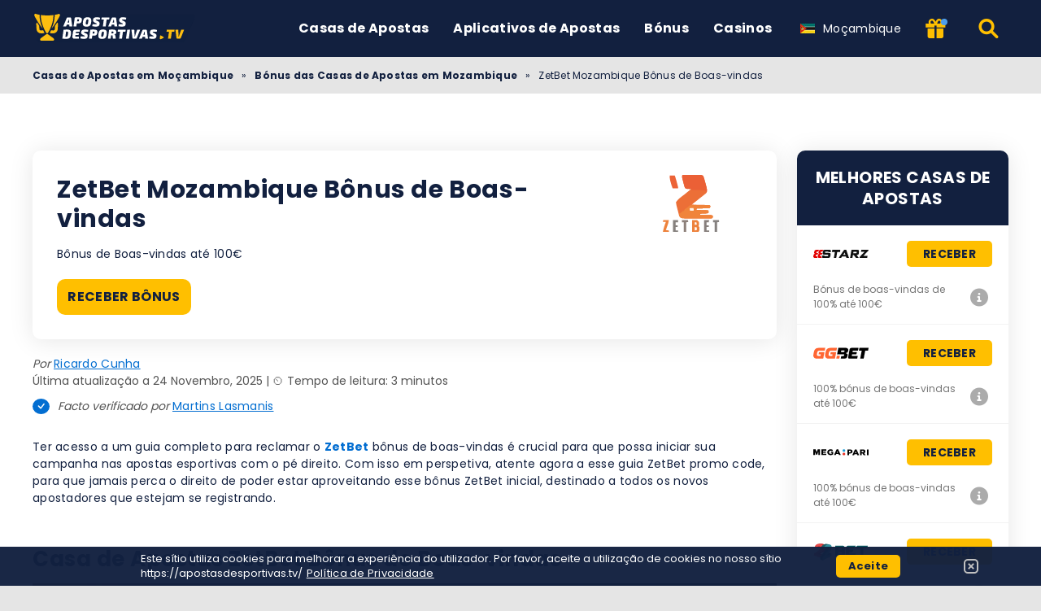

--- FILE ---
content_type: text/html; charset=UTF-8
request_url: https://apostasdesportivas.tv/mz/bonus/zetbet/
body_size: 19245
content:
<!DOCTYPE html><html lang="pt-MZ" prefix="og: https://ogp.me/ns#"><head><meta http-equiv="content-type" content="text/html; charset=UTF-8"><meta http-equiv="X-UA-Compatible" content="IE=edge"><meta name="HandheldFriendly" content="true"><meta name="viewport" content="width=device-width, initial-scale=1, maximum-scale=5"><link rel="profile" href="https://gmpg.org/xfn/11"><link rel="icon" type="image/png" sizes="32x32" href="https://apostasdesportivas.tv/favicon-32x32.png"><link rel="icon" type="image/png" sizes="16x16" href="https://apostasdesportivas.tv/favicon-16x16.png"><link rel="shortcut icon" href="https://apostasdesportivas.tv/favicon.ico"><link rel="apple-touch-icon" sizes="180x180" href="https://apostasdesportivas.tv/apple-touch-icon.png"><link rel="mask-icon" href="https://apostasdesportivas.tv/safari-pinned-tab.svg" color="#12203f"><meta name="msapplication-TileImage" content="https://apostasdesportivas.tv/mstile-144x144.png"><link rel="manifest" href="https://apostasdesportivas.tv/site.webmanifest"><link rel="preload" href="https://apostasdesportivas.tv/wp-content/themes/ltv/assets/fonts/ltv/ltv.ttf?v21" as="font" type="font/ttf" crossorigin><link rel="preload" href="https://apostasdesportivas.tv/wp-content/themes/ltv/assets/fonts/ltv/ltv.woff?v21" as="font" type="font/woff" crossorigin><link rel="preload" href="https://apostasdesportivas.tv/wp-content/themes/ltv/assets/fonts/poppins/r.woff2" as="font" type="font/woff2" crossorigin><link rel="preload" href="https://apostasdesportivas.tv/wp-content/themes/ltv/assets/fonts/poppins/700.woff2" as="font" type="font/woff2" crossorigin><link rel="preload" href="https://apostasdesportivas.tv/wp-content/uploads/2024/08/apostas-desportivas-tv-logo.svg" as="image" type="image/svg+xml"><meta name="apple-mobile-web-app-title" content="Apostas Desportivas"><meta name="application-name" content="Apostas Desportivas"><meta name="msapplication-TileColor" content="#12203f"><meta name="theme-color" content="#12203f"><style>:where(body, iframe, pre, img, svg, video, canvas, select) {
            max-width: 100%;
            overflow: auto;
            word-break: break-word;
        }</style> <script data-cfasync="false" data-no-defer="1" data-no-minify="1" data-no-optimize="1">var ewww_webp_supported=!1;function check_webp_feature(A,e){var w;e=void 0!==e?e:function(){},ewww_webp_supported?e(ewww_webp_supported):((w=new Image).onload=function(){ewww_webp_supported=0<w.width&&0<w.height,e&&e(ewww_webp_supported)},w.onerror=function(){e&&e(!1)},w.src="data:image/webp;base64,"+{alpha:"UklGRkoAAABXRUJQVlA4WAoAAAAQAAAAAAAAAAAAQUxQSAwAAAARBxAR/Q9ERP8DAABWUDggGAAAABQBAJ0BKgEAAQAAAP4AAA3AAP7mtQAAAA=="}[A])}check_webp_feature("alpha");</script><script data-cfasync="false" data-no-defer="1" data-no-minify="1" data-no-optimize="1">var Arrive=function(c,w){"use strict";if(c.MutationObserver&&"undefined"!=typeof HTMLElement){var r,a=0,u=(r=HTMLElement.prototype.matches||HTMLElement.prototype.webkitMatchesSelector||HTMLElement.prototype.mozMatchesSelector||HTMLElement.prototype.msMatchesSelector,{matchesSelector:function(e,t){return e instanceof HTMLElement&&r.call(e,t)},addMethod:function(e,t,r){var a=e[t];e[t]=function(){return r.length==arguments.length?r.apply(this,arguments):"function"==typeof a?a.apply(this,arguments):void 0}},callCallbacks:function(e,t){t&&t.options.onceOnly&&1==t.firedElems.length&&(e=[e[0]]);for(var r,a=0;r=e[a];a++)r&&r.callback&&r.callback.call(r.elem,r.elem);t&&t.options.onceOnly&&1==t.firedElems.length&&t.me.unbindEventWithSelectorAndCallback.call(t.target,t.selector,t.callback)},checkChildNodesRecursively:function(e,t,r,a){for(var i,n=0;i=e[n];n++)r(i,t,a)&&a.push({callback:t.callback,elem:i}),0<i.childNodes.length&&u.checkChildNodesRecursively(i.childNodes,t,r,a)},mergeArrays:function(e,t){var r,a={};for(r in e)e.hasOwnProperty(r)&&(a[r]=e[r]);for(r in t)t.hasOwnProperty(r)&&(a[r]=t[r]);return a},toElementsArray:function(e){return e=void 0!==e&&("number"!=typeof e.length||e===c)?[e]:e}}),e=(l.prototype.addEvent=function(e,t,r,a){a={target:e,selector:t,options:r,callback:a,firedElems:[]};return this._beforeAdding&&this._beforeAdding(a),this._eventsBucket.push(a),a},l.prototype.removeEvent=function(e){for(var t,r=this._eventsBucket.length-1;t=this._eventsBucket[r];r--)e(t)&&(this._beforeRemoving&&this._beforeRemoving(t),(t=this._eventsBucket.splice(r,1))&&t.length&&(t[0].callback=null))},l.prototype.beforeAdding=function(e){this._beforeAdding=e},l.prototype.beforeRemoving=function(e){this._beforeRemoving=e},l),t=function(i,n){var o=new e,l=this,s={fireOnAttributesModification:!1};return o.beforeAdding(function(t){var e=t.target;e!==c.document&&e!==c||(e=document.getElementsByTagName("html")[0]);var r=new MutationObserver(function(e){n.call(this,e,t)}),a=i(t.options);r.observe(e,a),t.observer=r,t.me=l}),o.beforeRemoving(function(e){e.observer.disconnect()}),this.bindEvent=function(e,t,r){t=u.mergeArrays(s,t);for(var a=u.toElementsArray(this),i=0;i<a.length;i++)o.addEvent(a[i],e,t,r)},this.unbindEvent=function(){var r=u.toElementsArray(this);o.removeEvent(function(e){for(var t=0;t<r.length;t++)if(this===w||e.target===r[t])return!0;return!1})},this.unbindEventWithSelectorOrCallback=function(r){var a=u.toElementsArray(this),i=r,e="function"==typeof r?function(e){for(var t=0;t<a.length;t++)if((this===w||e.target===a[t])&&e.callback===i)return!0;return!1}:function(e){for(var t=0;t<a.length;t++)if((this===w||e.target===a[t])&&e.selector===r)return!0;return!1};o.removeEvent(e)},this.unbindEventWithSelectorAndCallback=function(r,a){var i=u.toElementsArray(this);o.removeEvent(function(e){for(var t=0;t<i.length;t++)if((this===w||e.target===i[t])&&e.selector===r&&e.callback===a)return!0;return!1})},this},i=new function(){var s={fireOnAttributesModification:!1,onceOnly:!1,existing:!1};function n(e,t,r){return!(!u.matchesSelector(e,t.selector)||(e._id===w&&(e._id=a++),-1!=t.firedElems.indexOf(e._id)))&&(t.firedElems.push(e._id),!0)}var c=(i=new t(function(e){var t={attributes:!1,childList:!0,subtree:!0};return e.fireOnAttributesModification&&(t.attributes=!0),t},function(e,i){e.forEach(function(e){var t=e.addedNodes,r=e.target,a=[];null!==t&&0<t.length?u.checkChildNodesRecursively(t,i,n,a):"attributes"===e.type&&n(r,i)&&a.push({callback:i.callback,elem:r}),u.callCallbacks(a,i)})})).bindEvent;return i.bindEvent=function(e,t,r){t=void 0===r?(r=t,s):u.mergeArrays(s,t);var a=u.toElementsArray(this);if(t.existing){for(var i=[],n=0;n<a.length;n++)for(var o=a[n].querySelectorAll(e),l=0;l<o.length;l++)i.push({callback:r,elem:o[l]});if(t.onceOnly&&i.length)return r.call(i[0].elem,i[0].elem);setTimeout(u.callCallbacks,1,i)}c.call(this,e,t,r)},i},o=new function(){var a={};function i(e,t){return u.matchesSelector(e,t.selector)}var n=(o=new t(function(){return{childList:!0,subtree:!0}},function(e,r){e.forEach(function(e){var t=e.removedNodes,e=[];null!==t&&0<t.length&&u.checkChildNodesRecursively(t,r,i,e),u.callCallbacks(e,r)})})).bindEvent;return o.bindEvent=function(e,t,r){t=void 0===r?(r=t,a):u.mergeArrays(a,t),n.call(this,e,t,r)},o};d(HTMLElement.prototype),d(NodeList.prototype),d(HTMLCollection.prototype),d(HTMLDocument.prototype),d(Window.prototype);var n={};return s(i,n,"unbindAllArrive"),s(o,n,"unbindAllLeave"),n}function l(){this._eventsBucket=[],this._beforeAdding=null,this._beforeRemoving=null}function s(e,t,r){u.addMethod(t,r,e.unbindEvent),u.addMethod(t,r,e.unbindEventWithSelectorOrCallback),u.addMethod(t,r,e.unbindEventWithSelectorAndCallback)}function d(e){e.arrive=i.bindEvent,s(i,e,"unbindArrive"),e.leave=o.bindEvent,s(o,e,"unbindLeave")}}(window,void 0),ewww_webp_supported=!1;function check_webp_feature(e,t){var r;ewww_webp_supported?t(ewww_webp_supported):((r=new Image).onload=function(){ewww_webp_supported=0<r.width&&0<r.height,t(ewww_webp_supported)},r.onerror=function(){t(!1)},r.src="data:image/webp;base64,"+{alpha:"UklGRkoAAABXRUJQVlA4WAoAAAAQAAAAAAAAAAAAQUxQSAwAAAARBxAR/Q9ERP8DAABWUDggGAAAABQBAJ0BKgEAAQAAAP4AAA3AAP7mtQAAAA==",animation:"UklGRlIAAABXRUJQVlA4WAoAAAASAAAAAAAAAAAAQU5JTQYAAAD/////AABBTk1GJgAAAAAAAAAAAAAAAAAAAGQAAABWUDhMDQAAAC8AAAAQBxAREYiI/gcA"}[e])}function ewwwLoadImages(e){if(e){for(var t=document.querySelectorAll(".batch-image img, .image-wrapper a, .ngg-pro-masonry-item a, .ngg-galleria-offscreen-seo-wrapper a"),r=0,a=t.length;r<a;r++)ewwwAttr(t[r],"data-src",t[r].getAttribute("data-webp")),ewwwAttr(t[r],"data-thumbnail",t[r].getAttribute("data-webp-thumbnail"));for(var i=document.querySelectorAll("div.woocommerce-product-gallery__image"),r=0,a=i.length;r<a;r++)ewwwAttr(i[r],"data-thumb",i[r].getAttribute("data-webp-thumb"))}for(var n=document.querySelectorAll("video"),r=0,a=n.length;r<a;r++)ewwwAttr(n[r],"poster",e?n[r].getAttribute("data-poster-webp"):n[r].getAttribute("data-poster-image"));for(var o,l=document.querySelectorAll("img.ewww_webp_lazy_load"),r=0,a=l.length;r<a;r++)e&&(ewwwAttr(l[r],"data-lazy-srcset",l[r].getAttribute("data-lazy-srcset-webp")),ewwwAttr(l[r],"data-srcset",l[r].getAttribute("data-srcset-webp")),ewwwAttr(l[r],"data-lazy-src",l[r].getAttribute("data-lazy-src-webp")),ewwwAttr(l[r],"data-src",l[r].getAttribute("data-src-webp")),ewwwAttr(l[r],"data-orig-file",l[r].getAttribute("data-webp-orig-file")),ewwwAttr(l[r],"data-medium-file",l[r].getAttribute("data-webp-medium-file")),ewwwAttr(l[r],"data-large-file",l[r].getAttribute("data-webp-large-file")),null!=(o=l[r].getAttribute("srcset"))&&!1!==o&&o.includes("R0lGOD")&&ewwwAttr(l[r],"src",l[r].getAttribute("data-lazy-src-webp"))),l[r].className=l[r].className.replace(/\bewww_webp_lazy_load\b/,"");for(var s=document.querySelectorAll(".ewww_webp"),r=0,a=s.length;r<a;r++)e?(ewwwAttr(s[r],"srcset",s[r].getAttribute("data-srcset-webp")),ewwwAttr(s[r],"src",s[r].getAttribute("data-src-webp")),ewwwAttr(s[r],"data-orig-file",s[r].getAttribute("data-webp-orig-file")),ewwwAttr(s[r],"data-medium-file",s[r].getAttribute("data-webp-medium-file")),ewwwAttr(s[r],"data-large-file",s[r].getAttribute("data-webp-large-file")),ewwwAttr(s[r],"data-large_image",s[r].getAttribute("data-webp-large_image")),ewwwAttr(s[r],"data-src",s[r].getAttribute("data-webp-src"))):(ewwwAttr(s[r],"srcset",s[r].getAttribute("data-srcset-img")),ewwwAttr(s[r],"src",s[r].getAttribute("data-src-img"))),s[r].className=s[r].className.replace(/\bewww_webp\b/,"ewww_webp_loaded");window.jQuery&&jQuery.fn.isotope&&jQuery.fn.imagesLoaded&&(jQuery(".fusion-posts-container-infinite").imagesLoaded(function(){jQuery(".fusion-posts-container-infinite").hasClass("isotope")&&jQuery(".fusion-posts-container-infinite").isotope()}),jQuery(".fusion-portfolio:not(.fusion-recent-works) .fusion-portfolio-wrapper").imagesLoaded(function(){jQuery(".fusion-portfolio:not(.fusion-recent-works) .fusion-portfolio-wrapper").isotope()}))}function ewwwWebPInit(e){ewwwLoadImages(e),ewwwNggLoadGalleries(e),document.arrive(".ewww_webp",function(){ewwwLoadImages(e)}),document.arrive(".ewww_webp_lazy_load",function(){ewwwLoadImages(e)}),document.arrive("videos",function(){ewwwLoadImages(e)}),"loading"==document.readyState?document.addEventListener("DOMContentLoaded",ewwwJSONParserInit):("undefined"!=typeof galleries&&ewwwNggParseGalleries(e),ewwwWooParseVariations(e))}function ewwwAttr(e,t,r){null!=r&&!1!==r&&e.setAttribute(t,r)}function ewwwJSONParserInit(){"undefined"!=typeof galleries&&check_webp_feature("alpha",ewwwNggParseGalleries),check_webp_feature("alpha",ewwwWooParseVariations)}function ewwwWooParseVariations(e){if(e)for(var t=document.querySelectorAll("form.variations_form"),r=0,a=t.length;r<a;r++){var i=t[r].getAttribute("data-product_variations"),n=!1;try{for(var o in i=JSON.parse(i))void 0!==i[o]&&void 0!==i[o].image&&(void 0!==i[o].image.src_webp&&(i[o].image.src=i[o].image.src_webp,n=!0),void 0!==i[o].image.srcset_webp&&(i[o].image.srcset=i[o].image.srcset_webp,n=!0),void 0!==i[o].image.full_src_webp&&(i[o].image.full_src=i[o].image.full_src_webp,n=!0),void 0!==i[o].image.gallery_thumbnail_src_webp&&(i[o].image.gallery_thumbnail_src=i[o].image.gallery_thumbnail_src_webp,n=!0),void 0!==i[o].image.thumb_src_webp&&(i[o].image.thumb_src=i[o].image.thumb_src_webp,n=!0));n&&ewwwAttr(t[r],"data-product_variations",JSON.stringify(i))}catch(e){}}}function ewwwNggParseGalleries(e){if(e)for(var t in galleries){var r=galleries[t];galleries[t].images_list=ewwwNggParseImageList(r.images_list)}}function ewwwNggLoadGalleries(e){e&&document.addEventListener("ngg.galleria.themeadded",function(e,t){window.ngg_galleria._create_backup=window.ngg_galleria.create,window.ngg_galleria.create=function(e,t){var r=$(e).data("id");return galleries["gallery_"+r].images_list=ewwwNggParseImageList(galleries["gallery_"+r].images_list),window.ngg_galleria._create_backup(e,t)}})}function ewwwNggParseImageList(e){for(var t in e){var r=e[t];if(void 0!==r["image-webp"]&&(e[t].image=r["image-webp"],delete e[t]["image-webp"]),void 0!==r["thumb-webp"]&&(e[t].thumb=r["thumb-webp"],delete e[t]["thumb-webp"]),void 0!==r.full_image_webp&&(e[t].full_image=r.full_image_webp,delete e[t].full_image_webp),void 0!==r.srcsets)for(var a in r.srcsets)nggSrcset=r.srcsets[a],void 0!==r.srcsets[a+"-webp"]&&(e[t].srcsets[a]=r.srcsets[a+"-webp"],delete e[t].srcsets[a+"-webp"]);if(void 0!==r.full_srcsets)for(var i in r.full_srcsets)nggFSrcset=r.full_srcsets[i],void 0!==r.full_srcsets[i+"-webp"]&&(e[t].full_srcsets[i]=r.full_srcsets[i+"-webp"],delete e[t].full_srcsets[i+"-webp"])}return e}check_webp_feature("alpha",ewwwWebPInit);</script> <style>img:is([sizes="auto" i], [sizes^="auto," i]) { contain-intrinsic-size: 3000px 1500px }</style><link rel="alternate" hreflang="pt-mz" href="https://apostasdesportivas.tv/mz/bonus/zetbet/"><link rel="alternate" hreflang="x-default" href="https://apostasdesportivas.tv/mz/bonus/zetbet/"><link media="all" href="https://apostasdesportivas.tv/wp-content/resources/css/aggregated_6c159cc050ab0914672aec72e939ce1d.css" rel="stylesheet"><title>ZetBet Mozambique Bônus de boas-vindas 💰 até 100€【2026】</title><meta name="description" content="ZetBet Bônus de boas-vindas até 100 euros 🎁 Receba as melhores bônus do casa de apostas ZetBet em Mozambique 🎁 Aposta grátis ✓ Código promocional ✓"><meta name="robots" content="follow, index, max-snippet:-1, max-video-preview:-1, max-image-preview:large"><link rel="canonical" href="https://apostasdesportivas.tv/mz/bonus/zetbet/"><meta property="og:locale" content="pt_PT"><meta property="og:type" content="article"><meta property="og:title" content="ZetBet Mozambique Bônus de boas-vindas 💰 até 100€【2026】"><meta property="og:description" content="ZetBet Bônus de boas-vindas até 100 euros 🎁 Receba as melhores bônus do casa de apostas ZetBet em Mozambique 🎁 Aposta grátis ✓ Código promocional ✓"><meta property="og:url" content="https://apostasdesportivas.tv/mz/bonus/zetbet/"><meta property="og:site_name" content="Apostas Desportivas TV"><meta property="og:updated_time" content="2025-11-24T22:58:26+02:00"><meta property="og:image" content="https://apostasdesportivas.tv/wp-content/uploads/2022/12/zetbet-bonus.jpg"><meta property="og:image:secure_url" content="https://apostasdesportivas.tv/wp-content/uploads/2022/12/zetbet-bonus.jpg"><meta property="og:image:width" content="1200"><meta property="og:image:height" content="476"><meta property="og:image:alt" content="ZetBet Bônus de Boas-vindas"><meta property="og:image:type" content="image/jpeg"><meta property="article:published_time" content="2022-12-13T19:03:19+02:00"><meta property="article:modified_time" content="2025-11-24T22:58:26+02:00"><meta name="twitter:card" content="summary_large_image"><meta name="twitter:title" content="ZetBet Mozambique Bônus de boas-vindas 💰 até 100€【2026】"><meta name="twitter:description" content="ZetBet Bônus de boas-vindas até 100 euros 🎁 Receba as melhores bônus do casa de apostas ZetBet em Mozambique 🎁 Aposta grátis ✓ Código promocional ✓"><meta name="twitter:image" content="https://apostasdesportivas.tv/wp-content/uploads/2022/12/zetbet-bonus.jpg"> <script type="application/ld+json" class="rank-math-schema-pro">{"@context":"https://schema.org","@graph":[{"@type":"Organization","@id":"https://apostasdesportivas.tv/mz/#organization/","name":"APOSTAS DESPORTIVAS","logo":{"@type":"ImageObject","@id":"https://apostasdesportivas.tv/mz/#logo/","url":"https://apostasdesportivas.tv/wp-content/uploads/2022/01/logo-full-width.png","contentUrl":"https://apostasdesportivas.tv/wp-content/uploads/2022/01/logo-full-width.png","caption":"Apostas Desportivas TV","inLanguage":"pt-MZ","width":"518","height":"106"}},{"@type":"WebSite","@id":"https://apostasdesportivas.tv/mz/#website/","url":"https://apostasdesportivas.tv/mz/","name":"Apostas Desportivas TV","publisher":{"@id":"https://apostasdesportivas.tv/mz/#organization/"},"inLanguage":"pt-MZ","potentialAction":{"@type":"SearchAction","target":"https://apostasdesportivas.tv/mz/search/{search_term_string}/","query-input":"required name=search_term_string"}},{"@type":"ImageObject","@id":"https://apostasdesportivas.tv/wp-content/uploads/2022/12/zetbet-bonus.jpg","url":"https://apostasdesportivas.tv/wp-content/uploads/2022/12/zetbet-bonus.jpg","width":"200","height":"200","inLanguage":"pt-MZ"},{"@type":"BreadcrumbList","@id":"https://apostasdesportivas.tv/mz/bonus/zetbet/#breadcrumb","itemListElement":[{"@type":"ListItem","position":"1","item":{"@id":"https://apostasdesportivas.tv/mz/","name":"Casas de Apostas em Mo\u00e7ambique"}},{"@type":"ListItem","position":"2","item":{"@id":"https://apostasdesportivas.tv/mz/bonus/","name":"B\u00f3nus das Casas de Apostas em Mozambique"}},{"@type":"ListItem","position":"3","item":{"@id":"https://apostasdesportivas.tv/mz/bonus/zetbet/","name":"ZetBet Mozambique B\u00f4nus de Boas-vindas"}}]},{"@type":"WebPage","@id":"https://apostasdesportivas.tv/mz/bonus/zetbet/#webpage","url":"https://apostasdesportivas.tv/mz/bonus/zetbet/","name":"ZetBet Mozambique B\u00f4nus de boas-vindas \ud83d\udcb0 at\u00e9 100\u20ac\u30102026\u3011","datePublished":"2022-12-13T19:03:19+02:00","dateModified":"2025-11-24T22:58:26+02:00","isPartOf":{"@id":"https://apostasdesportivas.tv/mz/#website/"},"primaryImageOfPage":{"@id":"https://apostasdesportivas.tv/wp-content/uploads/2022/12/zetbet-bonus.jpg"},"inLanguage":"pt-MZ","breadcrumb":{"@id":"https://apostasdesportivas.tv/mz/bonus/zetbet/#breadcrumb"}},{"@type":"Person","@id":"https://apostasdesportivas.tv/author/ricardo-cunha/","name":"Ricardo Cunha","description":"Especialista em Apostas Desportivas com mais de 10 anos como Apostador semi-profissional. Amante do mercado de apostas e iGaming. A minha miss\u00e3o \u00e9 ajudar cada vez mais apostadores portugueses","url":"https://apostasdesportivas.tv/author/ricardo-cunha/","image":{"@type":"ImageObject","@id":"https://apostasdesportivas.tv/wp-content/uploads/2023/05/ricardo-cunha-apostasdesportivastv-96x96.png","url":"https://apostasdesportivas.tv/wp-content/uploads/2023/05/ricardo-cunha-apostasdesportivastv-96x96.png","caption":"Ricardo Cunha","inLanguage":"pt-MZ"},"worksFor":{"@id":"https://apostasdesportivas.tv/mz/#organization/"},"sameAs":["https://www.linkedin.com/in/ricardo-ferreira-94b5181a5/"]},{"@type":"Article","headline":"ZetBet Mozambique B\u00f4nus de boas-vindas \ud83d\udcb0 at\u00e9 100\u20ac\u30102026\u3011","datePublished":"2022-12-13T19:03:19+02:00","dateModified":"2025-11-24T22:58:26+02:00","author":{"@id":"https://apostasdesportivas.tv/author/ricardo-cunha/","name":"Ricardo Cunha"},"publisher":{"@id":"https://apostasdesportivas.tv/mz/#organization/"},"description":"ZetBet B\u00f4nus de boas-vindas at\u00e9 100 euros \ud83c\udf81 Receba as melhores b\u00f4nus do casa de apostas ZetBet em Mozambique \ud83c\udf81 Aposta gr\u00e1tis \u2713 C\u00f3digo promocional \u2713","name":"ZetBet Mozambique B\u00f4nus de boas-vindas \ud83d\udcb0 at\u00e9 100\u20ac\u30102026\u3011","@id":"https://apostasdesportivas.tv/mz/bonus/zetbet/#richSnippet","isPartOf":{"@id":"https://apostasdesportivas.tv/mz/bonus/zetbet/#webpage"},"image":{"@id":"https://apostasdesportivas.tv/wp-content/uploads/2022/12/zetbet-bonus.jpg"},"inLanguage":"pt-MZ","mainEntityOfPage":{"@id":"https://apostasdesportivas.tv/mz/bonus/zetbet/#webpage"}}]}</script> <link rel='dns-prefetch' href='//www.googletagmanager.com'><link rel='preconnect' href='https://static.apostasdesportivas.tv'><style id='classic-theme-styles-inline-css'>/*! This file is auto-generated */
.wp-block-button__link{color:#fff;background-color:#32373c;border-radius:9999px;box-shadow:none;text-decoration:none;padding:calc(.667em + 2px) calc(1.333em + 2px);font-size:1.125em}.wp-block-file__button{background:#32373c;color:#fff;text-decoration:none}</style><style id='safe-svg-svg-icon-style-inline-css'>.safe-svg-cover{text-align:center}.safe-svg-cover .safe-svg-inside{display:inline-block;max-width:100%}.safe-svg-cover svg{fill:currentColor;height:100%;max-height:100%;max-width:100%;width:100%}</style> <script id="bonus-nl-form-js-extra">var ltv_nl_form = {"ajaxurl":"https:\/\/apostasdesportivas.tv\/wp-content\/ajax.php","error_msg":"Failed to subscribe! Try again later!","invalid_email":"E-mail inv\u00e1lido!","rules_cbx_error":"Dever\u00e1 aceitar os Termos e Condi\u00e7\u00f5es!"};</script> <script id="ltv-red-analytics-js-extra">var ltv_red_anly = {"g_id":"G-VSGYMDYTFZ","lang":"\/mz","sd":"1"};</script> <script id="main-js-extra">var LTV = {"search_link":"https:\/\/apostasdesportivas.tv\/mz\/search\/","sw":"0","search_too_short":"Please lengthen this text to %s characters or more.","aff_link_output_type":"BUTTON","desk_width":"1200"};</script> <script id="ezf-min-js-extra">var ezf_var = {"ajaxurl":"https:\/\/apostasdesportivas.tv\/wp-content\/ajax.php","aff_behavior":"proxy"};</script> <script src="https://apostasdesportivas.tv/wp-content/themes/ltv/assets/js/ezf-min.js?ver=1.7.396" id="ezf-min-js" defer data-wp-strategy="defer"></script> <link rel="alternate" title="oEmbed (JSON)" type="application/json+oembed" href="https://apostasdesportivas.tv/mz/wp-json/oembed/1.0/embed?url=https%3A%2F%2Fapostasdesportivas.tv%2Fmz%2Fbonus%2Fzetbet%2F"><link rel="alternate" title="oEmbed (XML)" type="text/xml+oembed" href="https://apostasdesportivas.tv/mz/wp-json/oembed/1.0/embed?url=https%3A%2F%2Fapostasdesportivas.tv%2Fmz%2Fbonus%2Fzetbet%2F&#038;format=xml"> <script>document.cookie = "ltvSession=1; path=/; max-age=2592000";</script> <script>(function(c, l, a, r, i, t, y) {
      c[a] = c[a] || function() {
        (c[a].q = c[a].q || []).push(arguments)
      };
      t = l.createElement(r);
      t.async = 1;
      t.src = "https://www.clarity.ms/tag/" + i;
      y = l.getElementsByTagName(r)[0];
      y.parentNode.insertBefore(t, y);
    })(window, document, "clarity", "script", "sxp55hsx1a");</script> <script>// GTAG - Initialize Data Layer
                    window.dataLayer = window.dataLayer || [];
                    window.gtag = function() { dataLayer.push(arguments); }

                    //Set the default consent state
                    gtag('consent', 'default', {
                        'ad_storage': 'denied',
                        'ad_user_data': 'denied',
                        'ad_personalization': 'denied',
                        'analytics_storage': 'granted',
                        'functionality_storage': 'granted',
                        'personalization_storage': 'granted',
                        'security_storage': 'granted',
                        'wait_for_update': 500
                    });

                    // Load existing choices
                    var cookie_consentGranted = ltv_cookie_grant_get();
                    if (cookie_consentGranted) {
                        gtag('consent', 'update', cookie_consentGranted);
                    }

                    function ltv_cookie_grant_get() {
                        var v = document.cookie.match('(^|;) ?' + "cookie_consentGranted" + '=([^;]*)(;|$)');
                        var value = v ? v[2] : null;
                        return value ? JSON.parse(value) : null;
                    }

                    // MS Clarity
                    var msc_granted = localStorage.getItem('msc_granted');
                    if (typeof window.clarity === 'function' && msc_granted) {
                        window.clarity('consentv2', {
                            ad_Storage: 'granted',
                            analytics_Storage: 'granted'
                        });
                    }</script> <style media="screen">.hdsb-stickybanner{background: linear-gradient(90deg, #0069aa,#001e4c);}.hdsb-stickybanner-btn{background: #e2362f !important;}.hdsb-stickybanner-btn{color: #ffffff !important;}</style> <script>document.addEventListener('DOMContentLoaded', function() {
            var images = document.querySelectorAll('img');

            if (images) {
                images.forEach(function(img) {
                    var sizes = img.getAttribute('data-sizes');
                    if (sizes) {
                        img.setAttribute('sizes', sizes);
                        img.removeAttribute('data-sizes');
                    }
                });
            }
        });</script> <meta name="twitter:label1" content="Tempo estimado de leitura"><meta name="twitter:data1" content="3 minutos"></head><body class="wp-singular bonus-template-default single single-bonus postid-19705 wp-theme-ltv cs-betting">
<script data-cfasync="false" data-no-defer="1" data-no-minify="1" data-no-optimize="1">if(typeof ewww_webp_supported==="undefined"){var ewww_webp_supported=!1}if(ewww_webp_supported){document.body.classList.add("webp-support")}</script><div class="ltv-header-spacing"></div><header class="ltv-header-main"><div class="container"><div class="h-mobile-nav-btn" > <button aria-label="Menu" type="button"> <span class="top"></span> <span class="middle"></span> <span class="bottom"></span> </button></div><div class="logo"> <a href="https://apostasdesportivas.tv/mz/" aria-label="Apostasdesportivas TV"> <img width="200" height="38" src="https://apostasdesportivas.tv/wp-content/uploads/2024/08/apostas-desportivas-tv-logo.svg" loading="eager" class="skip-lazy" alt="Apostasdesportivas TV"> </a></div><nav id="ltv-nav-main" class="ltv-nav-main scroll"><div class="ltv-nav-main-inner"><ul class="m-desk"><li class="current-menu-item menu-item-has-children"><div class="ltv-menu-item  has-no-icon" ><a href="https://apostasdesportivas.tv/mz/" aria-current="page" class="ltv-menu-link">Casas de Apostas</a> <a href="javascript:" class="ltv-submenu-expand-btn" aria-label="View menu: Casas de Apostas"></a></div><ul class="sub-menu"><li class="menu-item-has-children"><div class="ltv-menu-item has-no-icon"><a href="javascript:">Melhores Casas de Apostas</a> <a href="javascript:" class="ltv-submenu-expand-btn" aria-label="View menu: Melhores Casas de Apostas"></a></div><ul class="sub-menu grand-ch"><li><a href="https://apostasdesportivas.tv/mz/casas-de-apostas/1bet/">1Bet</a></li><li><a href="https://apostasdesportivas.tv/mz/casas-de-apostas/1xbet/">1xBet</a></li><li><a href="https://apostasdesportivas.tv/mz/casas-de-apostas/20bet/">20Bet</a></li><li><a href="https://apostasdesportivas.tv/mz/casas-de-apostas/22bet/">22Bet</a></li><li><a href="https://apostasdesportivas.tv/mz/casas-de-apostas/888starz/">888Starz</a></li><li><a href="https://apostasdesportivas.tv/mz/casas-de-apostas/ggbet/">GGBet</a></li><li><a href="https://apostasdesportivas.tv/mz/casas-de-apostas/megapari/">Megapari</a></li><li><a href="https://apostasdesportivas.tv/mz/casas-de-apostas/parimatch/">Parimatch</a></li><li><a href="https://apostasdesportivas.tv/mz/casas-de-apostas/zetbet/">ZetBet</a></li></ul></li><li><a href="https://apostasdesportivas.tv/mz/casas-de-apostas/novas/">Novas Casas de Apostas</a></li><li><a href="https://apostasdesportivas.tv/mz/casas-de-apostas/cash-out/">Sites de Apostas com Cash Out</a></li><li><a href="https://apostasdesportivas.tv/mz/casas-de-apostas/internacionais/">Sites de Apostas Internacionais</a></li></ul></li><li><div class="ltv-menu-item  has-no-icon" ><a href="https://apostasdesportivas.tv/mz/aplicativo-de-aposta/" class="ltv-menu-link">Aplicativos de Apostas</a></div></li><li><div class="ltv-menu-item  has-no-icon" ><a href="https://apostasdesportivas.tv/mz/bonus/" class="ltv-menu-link">Bónus</a></div></li><li><div class="ltv-menu-item  has-no-icon" ><a href="https://apostasdesportivas.tv/mz/casinos-mozambique/" class="ltv-menu-link">Casinos</a></div></li></ul><div class="ltv-lang-switcher wpml mob"> <a href="javascript:" class="ltv-ls-switch"> <span class="ltv-ls-icon"><noscript><img width="18" height="12" src="https://apostasdesportivas.tv/wp-content/uploads/flags/mz.jpg" alt="Moçambique - Apostasdesportivas TV"></noscript><img class="lazyload" width="18" height="12" src='data:image/svg+xml,%3Csvg%20xmlns=%22http://www.w3.org/2000/svg%22%20viewBox=%220%200%2018%2012%22%3E%3C/svg%3E' data-src="https://apostasdesportivas.tv/wp-content/uploads/flags/mz.jpg" alt="Moçambique - Apostasdesportivas TV"></span> <span class="ltv-ls-txt">Moçambique</span> </a><div class="inner"><div class="back">Back</div><div class="list"><ul class="ltv-ls-list"><li> <a href="https://apostasdesportivas.tv/ao/"> <span class="flag"><noscript><img width="18" height="12" src="https://apostasdesportivas.tv/wp-content/uploads/flags/ao.png" alt="Angola - Apostasdesportivas TV"></noscript><img class="lazyload" width="18" height="12" src='data:image/svg+xml,%3Csvg%20xmlns=%22http://www.w3.org/2000/svg%22%20viewBox=%220%200%2018%2012%22%3E%3C/svg%3E' data-src="https://apostasdesportivas.tv/wp-content/uploads/flags/ao.png" alt="Angola - Apostasdesportivas TV"></span> <span class="name">Angola</span> </a></li><li> <a href="https://apostasdesportivas.tv/pt-br/"> <span class="flag"><noscript><img width="18" height="12" src="https://apostasdesportivas.tv/wp-content/plugins/sitepress-multilingual-cms/res/flags/pt-br.png" alt="Brasil - Apostasdesportivas TV"></noscript><img class="lazyload" width="18" height="12" src='data:image/svg+xml,%3Csvg%20xmlns=%22http://www.w3.org/2000/svg%22%20viewBox=%220%200%2018%2012%22%3E%3C/svg%3E' data-src="https://apostasdesportivas.tv/wp-content/plugins/sitepress-multilingual-cms/res/flags/pt-br.png" alt="Brasil - Apostasdesportivas TV"></span> <span class="name">Brasil</span> </a></li><li> <a href="https://apostasdesportivas.tv/cv/"> <span class="flag"><noscript><img width="18" height="12" src="https://apostasdesportivas.tv/wp-content/plugins/sitepress-multilingual-cms/res/flags/cv.png" alt="Cabo Verde - Apostasdesportivas TV"></noscript><img class="lazyload" width="18" height="12" src='data:image/svg+xml,%3Csvg%20xmlns=%22http://www.w3.org/2000/svg%22%20viewBox=%220%200%2018%2012%22%3E%3C/svg%3E' data-src="https://apostasdesportivas.tv/wp-content/plugins/sitepress-multilingual-cms/res/flags/cv.png" alt="Cabo Verde - Apostasdesportivas TV"></span> <span class="name">Cabo Verde</span> </a></li><li> <a href="https://apostasdesportivas.tv/gw/"> <span class="flag"><noscript><img width="18" height="12" src="https://apostasdesportivas.tv/wp-content/uploads/flags/gw.png" alt="Guiné-Bissau - Apostasdesportivas TV"></noscript><img class="lazyload" width="18" height="12" src='data:image/svg+xml,%3Csvg%20xmlns=%22http://www.w3.org/2000/svg%22%20viewBox=%220%200%2018%2012%22%3E%3C/svg%3E' data-src="https://apostasdesportivas.tv/wp-content/uploads/flags/gw.png" alt="Guiné-Bissau - Apostasdesportivas TV"></span> <span class="name">Guiné-Bissau</span> </a></li><li class="active"> <a href="https://apostasdesportivas.tv/mz/bonus/zetbet/"> <span class="flag"><noscript><img width="18" height="12" src="https://apostasdesportivas.tv/wp-content/uploads/flags/mz.jpg" alt="Moçambique - Apostasdesportivas TV"></noscript><img class="lazyload" width="18" height="12" src='data:image/svg+xml,%3Csvg%20xmlns=%22http://www.w3.org/2000/svg%22%20viewBox=%220%200%2018%2012%22%3E%3C/svg%3E' data-src="https://apostasdesportivas.tv/wp-content/uploads/flags/mz.jpg" alt="Moçambique - Apostasdesportivas TV"></span> <span class="name">Moçambique</span> </a></li><li> <a href="https://apostasdesportivas.tv/"> <span class="flag"><noscript><img width="18" height="12" src="https://apostasdesportivas.tv/wp-content/plugins/sitepress-multilingual-cms/res/flags/pt-pt.png" alt="Portugal - Apostasdesportivas TV"></noscript><img class="lazyload" width="18" height="12" src='data:image/svg+xml,%3Csvg%20xmlns=%22http://www.w3.org/2000/svg%22%20viewBox=%220%200%2018%2012%22%3E%3C/svg%3E' data-src="https://apostasdesportivas.tv/wp-content/plugins/sitepress-multilingual-cms/res/flags/pt-pt.png" alt="Portugal - Apostasdesportivas TV"></span> <span class="name">Portugal</span> </a></li><li> <a href="https://apostasdesportivas.tv/tl/"> <span class="flag"><noscript><img width="18" height="12" src="https://apostasdesportivas.tv/wp-content/plugins/sitepress-multilingual-cms/res/flags/tl.png" alt="Timor-Leste - Apostasdesportivas TV"></noscript><img class="lazyload" width="18" height="12" src='data:image/svg+xml,%3Csvg%20xmlns=%22http://www.w3.org/2000/svg%22%20viewBox=%220%200%2018%2012%22%3E%3C/svg%3E' data-src="https://apostasdesportivas.tv/wp-content/plugins/sitepress-multilingual-cms/res/flags/tl.png" alt="Timor-Leste - Apostasdesportivas TV"></span> <span class="name">Timor-Leste</span> </a></li></ul></div><div class="ltv-menu-mobile-spacer"></div></div></div><div class="ltv-menu-mobile-spacer"></div></div><div class="ltv-nav-main-overlay"></div></nav><div class="ltv-lang-switcher desk"> <a href="javascript:" class="ltv-ls-switch"> <span class="ltv-ls-icon"><noscript><img width="18" height="12" src="https://apostasdesportivas.tv/wp-content/uploads/flags/mz.jpg" alt="Moçambique - Apostasdesportivas TV"></noscript><img class="lazyload" width="18" height="12" src='data:image/svg+xml,%3Csvg%20xmlns=%22http://www.w3.org/2000/svg%22%20viewBox=%220%200%2018%2012%22%3E%3C/svg%3E' data-src="https://apostasdesportivas.tv/wp-content/uploads/flags/mz.jpg" alt="Moçambique - Apostasdesportivas TV"></span> <span class="ltv-ls-txt">Moçambique</span> </a><ul class="ltv-ls-list"><li> <a href="https://apostasdesportivas.tv/ao/"> <span class="flag"><noscript><img width="18" height="12" loading="lazy" src="https://apostasdesportivas.tv/wp-content/uploads/flags/ao.png" alt="Angola - Apostasdesportivas TV"></noscript><img class="lazyload" width="18" height="12" loading="lazy" src='data:image/svg+xml,%3Csvg%20xmlns=%22http://www.w3.org/2000/svg%22%20viewBox=%220%200%2018%2012%22%3E%3C/svg%3E' data-src="https://apostasdesportivas.tv/wp-content/uploads/flags/ao.png" alt="Angola - Apostasdesportivas TV"></span> <span class="name">Angola</span> </a></li><li> <a href="https://apostasdesportivas.tv/pt-br/"> <span class="flag"><noscript><img width="18" height="12" loading="lazy" src="https://apostasdesportivas.tv/wp-content/plugins/sitepress-multilingual-cms/res/flags/pt-br.png" alt="Brasil - Apostasdesportivas TV"></noscript><img class="lazyload" width="18" height="12" loading="lazy" src='data:image/svg+xml,%3Csvg%20xmlns=%22http://www.w3.org/2000/svg%22%20viewBox=%220%200%2018%2012%22%3E%3C/svg%3E' data-src="https://apostasdesportivas.tv/wp-content/plugins/sitepress-multilingual-cms/res/flags/pt-br.png" alt="Brasil - Apostasdesportivas TV"></span> <span class="name">Brasil</span> </a></li><li> <a href="https://apostasdesportivas.tv/cv/"> <span class="flag"><noscript><img width="18" height="12" loading="lazy" src="https://apostasdesportivas.tv/wp-content/plugins/sitepress-multilingual-cms/res/flags/cv.png" alt="Cabo Verde - Apostasdesportivas TV"></noscript><img class="lazyload" width="18" height="12" loading="lazy" src='data:image/svg+xml,%3Csvg%20xmlns=%22http://www.w3.org/2000/svg%22%20viewBox=%220%200%2018%2012%22%3E%3C/svg%3E' data-src="https://apostasdesportivas.tv/wp-content/plugins/sitepress-multilingual-cms/res/flags/cv.png" alt="Cabo Verde - Apostasdesportivas TV"></span> <span class="name">Cabo Verde</span> </a></li><li> <a href="https://apostasdesportivas.tv/gw/"> <span class="flag"><noscript><img width="18" height="12" loading="lazy" src="https://apostasdesportivas.tv/wp-content/uploads/flags/gw.png" alt="Guiné-Bissau - Apostasdesportivas TV"></noscript><img class="lazyload" width="18" height="12" loading="lazy" src='data:image/svg+xml,%3Csvg%20xmlns=%22http://www.w3.org/2000/svg%22%20viewBox=%220%200%2018%2012%22%3E%3C/svg%3E' data-src="https://apostasdesportivas.tv/wp-content/uploads/flags/gw.png" alt="Guiné-Bissau - Apostasdesportivas TV"></span> <span class="name">Guiné-Bissau</span> </a></li><li class="active"> <a href="https://apostasdesportivas.tv/mz/bonus/zetbet/"> <span class="flag"><noscript><img width="18" height="12" loading="lazy" src="https://apostasdesportivas.tv/wp-content/uploads/flags/mz.jpg" alt="Moçambique - Apostasdesportivas TV"></noscript><img class="lazyload" width="18" height="12" loading="lazy" src='data:image/svg+xml,%3Csvg%20xmlns=%22http://www.w3.org/2000/svg%22%20viewBox=%220%200%2018%2012%22%3E%3C/svg%3E' data-src="https://apostasdesportivas.tv/wp-content/uploads/flags/mz.jpg" alt="Moçambique - Apostasdesportivas TV"></span> <span class="name">Moçambique</span> </a></li><li> <a href="https://apostasdesportivas.tv/"> <span class="flag"><noscript><img width="18" height="12" loading="lazy" src="https://apostasdesportivas.tv/wp-content/plugins/sitepress-multilingual-cms/res/flags/pt-pt.png" alt="Portugal - Apostasdesportivas TV"></noscript><img class="lazyload" width="18" height="12" loading="lazy" src='data:image/svg+xml,%3Csvg%20xmlns=%22http://www.w3.org/2000/svg%22%20viewBox=%220%200%2018%2012%22%3E%3C/svg%3E' data-src="https://apostasdesportivas.tv/wp-content/plugins/sitepress-multilingual-cms/res/flags/pt-pt.png" alt="Portugal - Apostasdesportivas TV"></span> <span class="name">Portugal</span> </a></li><li> <a href="https://apostasdesportivas.tv/tl/"> <span class="flag"><noscript><img width="18" height="12" loading="lazy" src="https://apostasdesportivas.tv/wp-content/plugins/sitepress-multilingual-cms/res/flags/tl.png" alt="Timor-Leste - Apostasdesportivas TV"></noscript><img class="lazyload" width="18" height="12" loading="lazy" src='data:image/svg+xml,%3Csvg%20xmlns=%22http://www.w3.org/2000/svg%22%20viewBox=%220%200%2018%2012%22%3E%3C/svg%3E' data-src="https://apostasdesportivas.tv/wp-content/plugins/sitepress-multilingual-cms/res/flags/tl.png" alt="Timor-Leste - Apostasdesportivas TV"></span> <span class="name">Timor-Leste</span> </a></li></ul></div><aside class="region-sw-pop-wrap"><div class="region-sw-pop"><div class="txt"></div> <button class="close" type="button" aria-label="Close"><i class="ltv ltv-xmark"></i></button><div class="bottom"><div class="current">Região atual: <strong></strong></div><div class="btns"> <a class="bt yes" href="javascript:">Sim!</a> <button class="bt no" type="button">Não, obrigado!</button></div></div></div></aside><div class="h-bonus" data-label="Megapari" data-auto="2"> <button type="button" aria-label="Featured bonus offer from Megapari"><i class="ltv ltv-gift"></i></button><div class="h-bonus-popup"> <button class="close-x" type="button" aria-label="Close"></button><div class="logo"> <noscript><img src="https://static.apostasdesportivas.tv/megapari-logo.svg" alt="Megapari logo" width="171" height="80" class="wp-image" loading="lazy"></noscript><img src='data:image/svg+xml,%3Csvg%20xmlns=%22http://www.w3.org/2000/svg%22%20viewBox=%220%200%20171%2080%22%3E%3C/svg%3E' data-src="https://static.apostasdesportivas.tv/megapari-logo.svg" alt="Megapari logo" width="171" height="80" class="lazyload wp-image" loading="lazy"></div><div class="txt">100% bónus de boas-vindas até 100€</div> <button data-id="megapari" data-lang="mz" class="btn btn-primary ltv-bet-btn ltv-button-bet-ot has-aff"> Receber </button></div></div><form action="https://apostasdesportivas.tv/mz/" method="get" id="h-search-frm"><div class="h-search-input hidden"> <button class="h-search-close-btn" aria-label="Close the search bar" type="button"><i class="ltv ltv-xmark"></i></button> <input type="text" name="s" id="search-input-txt" placeholder="Clique no que procurar..." autocomplete="off" minlength="3"></div> <button class="search-btn h-search-btn" aria-label="Procurar" type="button"><i class="ltv ltv-search"></i></button></form></div></header><div class="ltv-breadcrumbs"><nav aria-label="breadcrumbs" class="rank-math-breadcrumb"><p><a href="https://apostasdesportivas.tv/mz/">Casas de Apostas em Moçambique</a><span class="separator"> &raquo; </span><a href="https://apostasdesportivas.tv/mz/bonus/">Bónus das Casas de Apostas em Mozambique</a><span class="separator"> &raquo; </span><span class="last">ZetBet Mozambique Bônus de Boas-vindas</span></p></nav></div><div class="ltv-nav-overlay"></div><div class="ltv-split-view has-nl"><section class="single-bonus has-author"><div class="container"><div class="content" role="main"><div class="main"><div class="inner"><div class="top"><h1>ZetBet Mozambique Bônus de Boas-vindas</h1><div class="logo-wrapper"> <button data-id="zetbet" data-lang="mz" class="logo ltv-button-bet-ot"> <noscript><img src="https://static.apostasdesportivas.tv/zetbet-logo.svg" alt="Zetbet Online Betting and Bookmaker Bonuses" width="171" height="80" class="wp-image" loading="lazy"></noscript><img src='data:image/svg+xml,%3Csvg%20xmlns=%22http://www.w3.org/2000/svg%22%20viewBox=%220%200%20171%2080%22%3E%3C/svg%3E' data-src="https://static.apostasdesportivas.tv/zetbet-logo.svg" alt="Zetbet Online Betting and Bookmaker Bonuses" width="171" height="80" class="lazyload wp-image" loading="lazy"> </button></div></div><div class="text">Bônus de Boas-vindas até 100€</div> <button data-id="zetbet" data-lang="mz"  class="btn btn-primary ltv-bet-btn ltv-button-bet-ot"> Receber bônus </button></div></div><div class="post-info"><div class="post-meta-info"> <span class="the-author">Por <button class="author" type="button">Ricardo Cunha</button></span><span class="times"><time datetime="2025-11-24" class="mod">Última atualização a 24 Novembro, 2025</time> | <span class="reading-time">⏲️ Tempo de leitura: 3 minutos</span></span><div class="fact-check"><i class="ltv ltv-check"></i>Facto verificado por <button class="checker" type="button">Martins Lasmanis</button></div><div class="fact-check-popup"><div class="close"></div><div class="hd"><div class="img"><noscript><img width="96" height="96" src="https://apostasdesportivas.tv/wp-content/uploads/2023/02/Lasmanis-150x150.jpg" class="attachment-96x96 size-96x96" alt="Mārtiņš Lasmanis CEO" decoding="async" srcset="https://apostasdesportivas.tv/wp-content/uploads/2023/02/Lasmanis-150x150.jpg 150w, https://apostasdesportivas.tv/wp-content/uploads/2023/02/Lasmanis-300x300.jpg 300w, https://apostasdesportivas.tv/wp-content/uploads/2023/02/Lasmanis-40x40.jpg 40w, https://apostasdesportivas.tv/wp-content/uploads/2023/02/Lasmanis-240x240.jpg 240w, https://apostasdesportivas.tv/wp-content/uploads/2023/02/Lasmanis-480x480.jpg 480w, https://apostasdesportivas.tv/wp-content/uploads/2023/02/Lasmanis-32x32.jpg 32w, https://apostasdesportivas.tv/wp-content/uploads/2023/02/Lasmanis-80x80.jpg 80w, https://apostasdesportivas.tv/wp-content/uploads/2023/02/Lasmanis-160x160.jpg 160w, https://apostasdesportivas.tv/wp-content/uploads/2023/02/Lasmanis.jpg 500w" sizes="(max-width: 96px) 100vw, 96px" ></noscript><img width="96" height="96" src='data:image/svg+xml,%3Csvg%20xmlns=%22http://www.w3.org/2000/svg%22%20viewBox=%220%200%2096%2096%22%3E%3C/svg%3E' data-src="https://apostasdesportivas.tv/wp-content/uploads/2023/02/Lasmanis-150x150.jpg" class="lazyload attachment-96x96 size-96x96 ewww_webp_lazy_load" alt="Mārtiņš Lasmanis CEO" decoding="async" data-srcset="https://apostasdesportivas.tv/wp-content/uploads/2023/02/Lasmanis-150x150.jpg 150w, https://apostasdesportivas.tv/wp-content/uploads/2023/02/Lasmanis-300x300.jpg 300w, https://apostasdesportivas.tv/wp-content/uploads/2023/02/Lasmanis-40x40.jpg 40w, https://apostasdesportivas.tv/wp-content/uploads/2023/02/Lasmanis-240x240.jpg 240w, https://apostasdesportivas.tv/wp-content/uploads/2023/02/Lasmanis-480x480.jpg 480w, https://apostasdesportivas.tv/wp-content/uploads/2023/02/Lasmanis-32x32.jpg 32w, https://apostasdesportivas.tv/wp-content/uploads/2023/02/Lasmanis-80x80.jpg 80w, https://apostasdesportivas.tv/wp-content/uploads/2023/02/Lasmanis-160x160.jpg 160w, https://apostasdesportivas.tv/wp-content/uploads/2023/02/Lasmanis.jpg 500w" data-sizes="(max-width: 96px) 100vw, 96px"  data-src-webp="https://apostasdesportivas.tv/wp-content/uploads/2023/02/Lasmanis-150x150.jpg.webp" data-srcset-webp="https://apostasdesportivas.tv/wp-content/uploads/2023/02/Lasmanis-150x150.jpg.webp 150w, https://apostasdesportivas.tv/wp-content/uploads/2023/02/Lasmanis-300x300.jpg.webp 300w, https://apostasdesportivas.tv/wp-content/uploads/2023/02/Lasmanis-40x40.jpg.webp 40w, https://apostasdesportivas.tv/wp-content/uploads/2023/02/Lasmanis-240x240.jpg.webp 240w, https://apostasdesportivas.tv/wp-content/uploads/2023/02/Lasmanis-480x480.jpg.webp 480w, https://apostasdesportivas.tv/wp-content/uploads/2023/02/Lasmanis-32x32.jpg.webp 32w, https://apostasdesportivas.tv/wp-content/uploads/2023/02/Lasmanis-80x80.jpg.webp 80w, https://apostasdesportivas.tv/wp-content/uploads/2023/02/Lasmanis-160x160.jpg.webp 160w, https://apostasdesportivas.tv/wp-content/uploads/2023/02/Lasmanis.jpg.webp 500w"></div><div class="inf"><div class="check-by"><strong>Facto verificado</strong> por</div><strong>Martins Lasmanis</strong></div></div><div class="desc">Com mais de 10 anos de experiência em marketing online e foco especial no setor de afiliação de jogos de azar ao longo de 5 anos, Martin Lasmanis é um verdadeiro especialista em seu nicho. Hoje, a visão de Martin é construir a maior empresa geradora de leads do mundo. Felizmente, temos a equipa perfeita para realizar o seu sonho!</div></div></div></div><div class="post-cont"><p>Ter acesso a um guia completo para reclamar o <a href="https://apostasdesportivas.tv/mz/casas-de-apostas/zetbet/">ZetBet</a> bônus de boas-vindas é crucial para que possa iniciar sua campanha nas apostas esportivas com o pé direito. Com isso em perspetiva, atente agora a esse guia ZetBet promo code, para que jamais perca o direito de poder estar aproveitando esse bônus ZetBet inicial, destinado a todos os novos apostadores que estejam se registrando.</p><p>&nbsp;</p><h2>Casa de Apostas ZetBet Bônus de Boas-vindas</h2><p><img fetchpriority="high" decoding="async" class="alignnone size-full wp-image-19657 ewww_webp" src="[data-uri]" alt="ZetBet Bônus de Boas-vindas" width="1200" height="476" srcset="[data-uri] 1w"   data-src-img="https://apostasdesportivas.tv/wp-content/uploads/2022/12/zetbet-bonus.jpg" data-src-webp="https://apostasdesportivas.tv/wp-content/uploads/2022/12/zetbet-bonus.jpg.webp" data-srcset-webp="https://apostasdesportivas.tv/wp-content/uploads/2022/12/zetbet-bonus.jpg.webp 1200w, https://apostasdesportivas.tv/wp-content/uploads/2022/12/zetbet-bonus-300x119.jpg.webp 300w, https://apostasdesportivas.tv/wp-content/uploads/2022/12/zetbet-bonus-1024x406.jpg.webp 1024w, https://apostasdesportivas.tv/wp-content/uploads/2022/12/zetbet-bonus-768x305.jpg.webp 768w, https://apostasdesportivas.tv/wp-content/uploads/2022/12/zetbet-bonus-101x40.jpg.webp 101w, https://apostasdesportivas.tv/wp-content/uploads/2022/12/zetbet-bonus-240x95.jpg.webp 240w, https://apostasdesportivas.tv/wp-content/uploads/2022/12/zetbet-bonus-480x190.jpg.webp 480w, https://apostasdesportivas.tv/wp-content/uploads/2022/12/zetbet-bonus-81x32.jpg.webp 81w, https://apostasdesportivas.tv/wp-content/uploads/2022/12/zetbet-bonus-403x160.jpg.webp 403w" data-srcset-img="https://apostasdesportivas.tv/wp-content/uploads/2022/12/zetbet-bonus.jpg 1200w, https://apostasdesportivas.tv/wp-content/uploads/2022/12/zetbet-bonus-300x119.jpg 300w, https://apostasdesportivas.tv/wp-content/uploads/2022/12/zetbet-bonus-1024x406.jpg 1024w, https://apostasdesportivas.tv/wp-content/uploads/2022/12/zetbet-bonus-768x305.jpg 768w, https://apostasdesportivas.tv/wp-content/uploads/2022/12/zetbet-bonus-101x40.jpg 101w, https://apostasdesportivas.tv/wp-content/uploads/2022/12/zetbet-bonus-240x95.jpg 240w, https://apostasdesportivas.tv/wp-content/uploads/2022/12/zetbet-bonus-480x190.jpg 480w, https://apostasdesportivas.tv/wp-content/uploads/2022/12/zetbet-bonus-81x32.jpg 81w, https://apostasdesportivas.tv/wp-content/uploads/2022/12/zetbet-bonus-403x160.jpg 403w" data-eio="j" data-sizes="(max-width: 1200px) 100vw, 1200px"><noscript><img fetchpriority="high" decoding="async" class="alignnone size-full wp-image-19657" src="https://apostasdesportivas.tv/wp-content/uploads/2022/12/zetbet-bonus.jpg" alt="ZetBet Bônus de Boas-vindas" width="1200" height="476" srcset="https://apostasdesportivas.tv/wp-content/uploads/2022/12/zetbet-bonus.jpg 1200w, https://apostasdesportivas.tv/wp-content/uploads/2022/12/zetbet-bonus-300x119.jpg 300w, https://apostasdesportivas.tv/wp-content/uploads/2022/12/zetbet-bonus-1024x406.jpg 1024w, https://apostasdesportivas.tv/wp-content/uploads/2022/12/zetbet-bonus-768x305.jpg 768w, https://apostasdesportivas.tv/wp-content/uploads/2022/12/zetbet-bonus-101x40.jpg 101w, https://apostasdesportivas.tv/wp-content/uploads/2022/12/zetbet-bonus-240x95.jpg 240w, https://apostasdesportivas.tv/wp-content/uploads/2022/12/zetbet-bonus-480x190.jpg 480w, https://apostasdesportivas.tv/wp-content/uploads/2022/12/zetbet-bonus-81x32.jpg 81w, https://apostasdesportivas.tv/wp-content/uploads/2022/12/zetbet-bonus-403x160.jpg 403w" sizes="(max-width: 1200px) 100vw, 1200px" ></noscript></p><p>Em suma, você terá direito a<strong> receber até 100€ </strong>para que possa iniciar sua campanha nas apostas esportivas online com bastante saldo. Ao contrário do que se possa pensar, a verdade é que os requisitos para conseguir sacar esse valor de bônus ZetBet não são exigentes. Apenas tenha em conta os seguintes pontos:</p><ul><li><strong>Depósito mínimo está sempre mudando</strong></li><li><strong>Necessidade de apostas 9x o valor do bônus ZetBet</strong></li><li><strong>Possibilidade de ter ZetBet bonus code </strong></li><li><strong>Apostas são apenas validadas com odd de 1,40 ou mais </strong></li><li><strong>Terá 21 dias para cumprir com esses requisitos </strong></li></ul><p>Portanto, terá aqui tudo o que precisa para avançar com o ZetBet promo code e ter as melhores garantias de apostas iniciais possíveis. Ao contrário do que possa pensar, a dificuldade desse ZetBet  bônus Roll Over está longe de ser o mais exigente que irá conseguir encontrar.</p><aside><button data-id="zetbet" data-lang="mz" data-name="ZetBet Mozambique" class="bonus-box ltv-button-bet-ot"><div class="deal-img"><noscript><img decoding="async" width="171" height="80" src="https://apostasdesportivas.tv/wp-content/uploads/2022/12/zetbet-logo.png" class="attachment-mercury-9999-80 size-mercury-9999-80" alt="zetbet" srcset="https://apostasdesportivas.tv/wp-content/uploads/2022/12/zetbet-logo.png 1x" ></noscript><img decoding="async" width="171" height="80" src='data:image/svg+xml,%3Csvg%20xmlns=%22http://www.w3.org/2000/svg%22%20viewBox=%220%200%20171%2080%22%3E%3C/svg%3E' data-src="https://apostasdesportivas.tv/wp-content/uploads/2022/12/zetbet-logo.png" class="lazyload attachment-mercury-9999-80 size-mercury-9999-80 ewww_webp_lazy_load" alt="zetbet" data-srcset="https://apostasdesportivas.tv/wp-content/uploads/2022/12/zetbet-logo.png 1x"  data-src-webp="https://apostasdesportivas.tv/wp-content/uploads/2022/12/zetbet-logo.png.webp" data-srcset-webp="https://apostasdesportivas.tv/wp-content/uploads/2022/12/zetbet-logo.png.webp 1x"></div><div class="deal-text">100% bónus de boas-vindas até</div><div class="deal-price">100€</div><div class="deal-link"><span>Visitar</span></div></button></aside><h3>Código Promocional ZetBet</h3><p><noscript><img decoding="async" class="alignnone size-full wp-image-19650" src="https://apostasdesportivas.tv/wp-content/uploads/2022/12/zetbet-promo-codes.jpg" alt="Código Promocional ZetBet" width="1000" height="444" srcset="https://apostasdesportivas.tv/wp-content/uploads/2022/12/zetbet-promo-codes.jpg 1000w, https://apostasdesportivas.tv/wp-content/uploads/2022/12/zetbet-promo-codes-300x133.jpg 300w, https://apostasdesportivas.tv/wp-content/uploads/2022/12/zetbet-promo-codes-768x341.jpg 768w, https://apostasdesportivas.tv/wp-content/uploads/2022/12/zetbet-promo-codes-90x40.jpg 90w, https://apostasdesportivas.tv/wp-content/uploads/2022/12/zetbet-promo-codes-240x107.jpg 240w, https://apostasdesportivas.tv/wp-content/uploads/2022/12/zetbet-promo-codes-480x213.jpg 480w, https://apostasdesportivas.tv/wp-content/uploads/2022/12/zetbet-promo-codes-72x32.jpg 72w, https://apostasdesportivas.tv/wp-content/uploads/2022/12/zetbet-promo-codes-360x160.jpg 360w" sizes="(max-width: 1000px) 100vw, 1000px" ></noscript><img decoding="async" class="lazyload alignnone size-full wp-image-19650 ewww_webp_lazy_load" src='data:image/svg+xml,%3Csvg%20xmlns=%22http://www.w3.org/2000/svg%22%20viewBox=%220%200%201000%20444%22%3E%3C/svg%3E' data-src="https://apostasdesportivas.tv/wp-content/uploads/2022/12/zetbet-promo-codes.jpg" alt="Código Promocional ZetBet" width="1000" height="444" data-srcset="https://apostasdesportivas.tv/wp-content/uploads/2022/12/zetbet-promo-codes.jpg 1000w, https://apostasdesportivas.tv/wp-content/uploads/2022/12/zetbet-promo-codes-300x133.jpg 300w, https://apostasdesportivas.tv/wp-content/uploads/2022/12/zetbet-promo-codes-768x341.jpg 768w, https://apostasdesportivas.tv/wp-content/uploads/2022/12/zetbet-promo-codes-90x40.jpg 90w, https://apostasdesportivas.tv/wp-content/uploads/2022/12/zetbet-promo-codes-240x107.jpg 240w, https://apostasdesportivas.tv/wp-content/uploads/2022/12/zetbet-promo-codes-480x213.jpg 480w, https://apostasdesportivas.tv/wp-content/uploads/2022/12/zetbet-promo-codes-72x32.jpg 72w, https://apostasdesportivas.tv/wp-content/uploads/2022/12/zetbet-promo-codes-360x160.jpg 360w" data-sizes="(max-width: 1000px) 100vw, 1000px"  data-src-webp="https://apostasdesportivas.tv/wp-content/uploads/2022/12/zetbet-promo-codes.jpg.webp" data-srcset-webp="https://apostasdesportivas.tv/wp-content/uploads/2022/12/zetbet-promo-codes.jpg.webp 1000w, https://apostasdesportivas.tv/wp-content/uploads/2022/12/zetbet-promo-codes-300x133.jpg.webp 300w, https://apostasdesportivas.tv/wp-content/uploads/2022/12/zetbet-promo-codes-768x341.jpg.webp 768w, https://apostasdesportivas.tv/wp-content/uploads/2022/12/zetbet-promo-codes-90x40.jpg.webp 90w, https://apostasdesportivas.tv/wp-content/uploads/2022/12/zetbet-promo-codes-240x107.jpg.webp 240w, https://apostasdesportivas.tv/wp-content/uploads/2022/12/zetbet-promo-codes-480x213.jpg.webp 480w, https://apostasdesportivas.tv/wp-content/uploads/2022/12/zetbet-promo-codes-72x32.jpg.webp 72w, https://apostasdesportivas.tv/wp-content/uploads/2022/12/zetbet-promo-codes-360x160.jpg.webp 360w"></p><p>Faremos questão de atualizar sempre nossos leitores acerca do ZetBet promo code que terá à disposição para essa <a href="https://apostasdesportivas.tv/mz/">casa de apostas em Mozambique</a>. Ao usar esse mesmo código promocional ZetBet, estará garantindo as melhores condições possíveis de bônus. Esteja assim sempre muito atento a esse guia, que será sempre atualizado, assim que surja um novo ZetBet promo code.</p><p>&nbsp;</p><h2>Como reclamar seu Bônus de Depósito</h2><p>Para que possa tirar proveito do ZetBet bônus de depósito, apenas terá que seguir os seguintes passos muito simples. Na verdade, esses passos acabam por ser bastante semelhantes ao que terá de respeitar nos melhores sites de apostas em Mozambique. Assim, atente no que terá que ter em conta:</p><ol><li>Tirar partido de ser seu primeiro registro com nosso link;</li><li>Acessar a Página Principal ZetBet Mozambiquecom nossa parceria;</li><li>Esteja atento se existe um campo de ZetBet bonus code;</li><li>Concluir seu registro de conta na casa de apostas ZetBet Mozambique;</li><li>Realizar seu primeiro depósito, respeitando o valor mínimo de depósito;</li><li>Compreender como apostar ZetBet com o melhor método de depósito.</li></ol><aside><button data-id="zetbet" data-lang="mz" data-name="ZetBet Mozambique" class="bonus-box ltv-button-bet-ot"><div class="deal-img"><noscript><img decoding="async" width="171" height="80" src="https://apostasdesportivas.tv/wp-content/uploads/2022/12/zetbet-logo.png" class="attachment-mercury-9999-80 size-mercury-9999-80" alt="zetbet" srcset="https://apostasdesportivas.tv/wp-content/uploads/2022/12/zetbet-logo.png 1x" ></noscript><img decoding="async" width="171" height="80" src='data:image/svg+xml,%3Csvg%20xmlns=%22http://www.w3.org/2000/svg%22%20viewBox=%220%200%20171%2080%22%3E%3C/svg%3E' data-src="https://apostasdesportivas.tv/wp-content/uploads/2022/12/zetbet-logo.png" class="lazyload attachment-mercury-9999-80 size-mercury-9999-80 ewww_webp_lazy_load" alt="zetbet" data-srcset="https://apostasdesportivas.tv/wp-content/uploads/2022/12/zetbet-logo.png 1x"  data-src-webp="https://apostasdesportivas.tv/wp-content/uploads/2022/12/zetbet-logo.png.webp" data-srcset-webp="https://apostasdesportivas.tv/wp-content/uploads/2022/12/zetbet-logo.png.webp 1x"></div><div class="deal-text">100% bónus de boas-vindas até</div><div class="deal-price">100€</div><div class="deal-link"><span>Visitar</span></div></button></aside><p>&nbsp;</p><h2>Termos e Condições do ZetBet Bônus de boas-vindas</h2><p>Em jeito de recapitulação, esses são os pontos que terá de respeitar para beneficiar do ZetBet bônus de depósito ao máximo. Claro que esses requisitos de bônus mudam bastante, quando avaliado outro tipo de ZetBet promoção que esteja em vigor. Por isso é que toda a informação no momento de escolher o melhor site de apostas em Mozambique para você é determinante:<b></b></p><ul><li><b>Terá 21 dias para cumprir os seguintes requisitos de ZetBet apostas;</b></li><li><b>Apostar com odds mínimas de 1,40;</b></li><li><b>Terá de apostar pelo menos 9x o valor do bônus recebido;</b></li><li><b>Usar nosso ZetBet bonus code, sempre que for aplicável</b></li></ul><p>&nbsp;</p><h2>Conclusão</h2><p>Portanto, estará longe de ser complicado não só receber ZetBet bônus de boas-vindas, como também de o poder sacar logo de seguida. Apenas terá de seguir esse guia ZetBet bonus code e nossa parceria. Só assim estará garantindo as melhores condições de apostas esportivas online do mercado.</p></div><div class="section widget widget_faq_widget widget_gray" id="faq-questions"><div class="container"><div class="content"><h2 class="title"><span>FAQ.</span> Perguntas Frequentes</h2><ul class="ltv-faq-questions"><li><h3 class="noselect ltv-faq-question active" data-index="69705ab85cc89-0" data-id="69705ab85cc89">Será possível apostar mobile com o bônus ZetBet bônus?</h3><div class="ltv-faq-answer ltv-faq-answer-69705ab85cc89-0 active"><p>Mesmo sem aplicativo de apostas conhecido, poderá beneficiar de sua plataforma oficial responsiva e adaptável a todos os dispositivos!</p></div></li><li><h3 class="noselect ltv-faq-question" data-index="69705ab85cc89-1" data-id="69705ab85cc89">Existe forma de fazer ZetBet apostas grátis?</h3><div class="ltv-faq-answer ltv-faq-answer-69705ab85cc89-1"><p>Terá que ser parte do clube VIP da casa de apostas ZetBet para que tenha direito a essa oferta especial.</p></div></li><li><h3 class="noselect ltv-faq-question" data-index="69705ab85cc89-2" data-id="69705ab85cc89">Qual é o ZetBet promo code dessa casa de apostas?</h3><div class="ltv-faq-answer ltv-faq-answer-69705ab85cc89-2"><p>Saberá sempre com esse ZetBet guia de bônus atualizado. Para garantir as melhores condições.</p></div></li><li><h3 class="noselect ltv-faq-question" data-index="69705ab85cc89-3" data-id="69705ab85cc89">Qual é o ZetBet bônus de boas-vindas?</h3><div class="ltv-faq-answer ltv-faq-answer-69705ab85cc89-3"><p>Como realçado, o ZetBet bônus de depósito inicial é de 100% o valor do primeiro depósito em até 100€ ou equivalente.</p></div></li></ul> <script type="application/ld+json">{
                                        "@context": "https:\/\/schema.org",
                                        "@type": "FAQPage",
                                        "mainEntity": [{"@type":"Question","name":"Ser\u00e1 poss\u00edvel apostar mobile com o b\u00f4nus ZetBet b\u00f4nus?","acceptedAnswer":{"@type":"Answer","text":"Mesmo sem aplicativo de apostas conhecido, poder\u00e1 beneficiar de sua plataforma oficial responsiva e adapt\u00e1vel a todos os dispositivos!"}},{"@type":"Question","name":"Existe forma de fazer ZetBet apostas gr\u00e1tis?","acceptedAnswer":{"@type":"Answer","text":"Ter\u00e1 que ser parte do clube VIP da casa de apostas ZetBet para que tenha direito a essa oferta especial."}},{"@type":"Question","name":"Qual \u00e9 o ZetBet promo code dessa casa de apostas?","acceptedAnswer":{"@type":"Answer","text":"Saber\u00e1 sempre com esse ZetBet guia de b\u00f4nus atualizado. Para garantir as melhores condi\u00e7\u00f5es."}},{"@type":"Question","name":"Qual \u00e9 o ZetBet b\u00f4nus de boas-vindas?","acceptedAnswer":{"@type":"Answer","text":"Como real\u00e7ado, o ZetBet b\u00f4nus de dep\u00f3sito inicial \u00e9 de 100% o valor do primeiro dep\u00f3sito em at\u00e9 100\u20ac ou equivalente."}}]
                                    }</script> </div></div></div> <button data-id="zetbet" data-lang="mz"  class="btn btn-primary get-bonus ltv-bet-btn ltv-button-bet-ot"> Receber bônus </button><div class="post_share"> <!-- Social Share Section --><div class="share-section"> <a href="https://www.facebook.com/sharer/sharer.php?u=https://apostasdesportivas.tv/mz/bonus/zetbet/" class="fb"
 rel="nofollow noopener" target="_blank" aria-label="Facebook"> <i class="ltv ltv-facebook"></i> </a> <a href="https://x.com/intent/tweet?text=ZetBet+Mozambique+B%C3%B4nus+de+Boas-vindas+https%3A%2F%2Fapostasdesportivas.tv%2Fmz%2Fbonus%2Fzetbet%2F"
 class="twit" rel="nofollow noopener" target="_blank" aria-label="Twitter"> <i class="ltv ltv-twitter"></i> </a> <a href="mailto:?subject=ZetBet+Mozambique+B%C3%B4nus+de+Boas-vindas&body=https%3A%2F%2Fapostasdesportivas.tv%2Fmz%2Fbonus%2Fzetbet%2F"
 class="mail" rel="nofollow noopener" target="_blank" aria-label="Email"> <i class="ltv ltv-letter"></i> </a> <a href="javascript:" class="web_share hidden" rel="nofollow noopener" aria-label="Share"
 data-title="apostasdesportivas.tv"
 data-text="ZetBet Mozambique Bônus de Boas-vindas"
 data-url="https://apostasdesportivas.tv/mz/bonus/zetbet/"> <i class="ltv ltv-plus"></i> </a></div></div><div class="tags noselect"></div></div></div></section><div class="section author-block has-rating white"><div class="container"><div class="content"><div class="about-author"><div class="inner"><div><div class="author">Autor</div></div><div><div class="exp_info"><div class="exp_img"> <noscript><img alt='Ricardo Cunha' src='https://apostasdesportivas.tv/wp-content/uploads/2023/05/ricardo-cunha-apostasdesportivastv-96x96.png' srcset='https://apostasdesportivas.tv/wp-content/uploads/2023/05/ricardo-cunha-apostasdesportivastv.png 2x' class='avatar avatar-96 photo' height='96' width='96' decoding='async'></noscript><img alt='Ricardo Cunha' src='data:image/svg+xml,%3Csvg%20xmlns=%22http://www.w3.org/2000/svg%22%20viewBox=%220%200%2096%2096%22%3E%3C/svg%3E' data-src='https://apostasdesportivas.tv/wp-content/uploads/2023/05/ricardo-cunha-apostasdesportivastv-96x96.png' data-srcset='https://apostasdesportivas.tv/wp-content/uploads/2023/05/ricardo-cunha-apostasdesportivastv.png 2x' class="lazyload avatar avatar-96 photo ewww_webp_lazy_load" height='96' width='96' decoding='async' data-srcset-webp="https://apostasdesportivas.tv/wp-content/uploads/2023/05/ricardo-cunha-apostasdesportivastv.png.webp 2x"></div><div class="social"> <a href="https://www.linkedin.com/in/ricardo-ferreira-94b5181a5/" aria-label="LinkedIn" target="_blank" rel="nofollow noopener"><i class="ltv ltv-linked-in"></i></a></div></div><div><div class="row"><div class="exp_title"> <a href="https://apostasdesportivas.tv/author/ricardo-cunha/" rel="author"><strong>Ricardo Cunha</strong></a></div></div><div class="exp_desc">Especialista em Apostas Desportivas com mais de 10 anos como Apostador semi-profissional. Amante do mercado de apostas e iGaming. A minha missão é ajudar cada vez mais apostadores portugueses</div></div></div></div></div><div class="article-rating voting"><div class="title">Classificação de artigo</div><div class="rating"><div class="stars"> <i class="ltv ltv-star-regular"></i> <i class="ltv ltv-star-regular"></i> <i class="ltv ltv-star-regular"></i> <i class="ltv ltv-star-regular"></i> <i class="ltv ltv-star-regular"></i></div><div class="score"><strong>4.7</strong>/5</div></div><div class="votes"><span>3</span> votos</div> <script type="application/ld+json">{
                        "@context": "https:\/\/schema.org",
                        "@type": "CreativeWorkSeries",
                        "name": "ZetBet Mozambique B\u00f4nus de Boas-vindas",
                        "aggregateRating": {
                            "@type": "AggregateRating",
                            "ratingValue": "4.7",
                            "ratingCount": "3",
                            "worstRating": "1",
                            "bestRating": "5"
                        }
                    }</script> </div></div></div></div><div class="side-container top"><div class="wrap"><aside class="ltv-floating-partners all floating"><div class="title">MELHORES CASAS DE APOSTAS</div><ul><li data-name="888starz"><div class="brand"> <a href="https://apostasdesportivas.tv/mz/casas-de-apostas/888starz/" class="logo ltv-button-bet-ot"> <noscript><img src="https://static.apostasdesportivas.tv/888starzs-logo-dc09f.svg" alt="888starz bookmakers Moçambique Review" width="68" height="32" class="wp-image" loading="lazy"></noscript><img src='data:image/svg+xml,%3Csvg%20xmlns=%22http://www.w3.org/2000/svg%22%20viewBox=%220%200%2068%2032%22%3E%3C/svg%3E' data-src="https://static.apostasdesportivas.tv/888starzs-logo-dc09f.svg" alt="888starz bookmakers Moçambique Review" width="68" height="32" class="lazyload wp-image" loading="lazy"> </a> <button data-id="888starz" data-lang="mz" class="btn btn-primary small ltv-button-bet-ot">Receber </button></div><div class="description"> <span class="text">Bónus de boas-vindas de 100% até 100€ </span> <a class="review-btn" href="https://apostasdesportivas.tv/mz/casas-de-apostas/888starz/" aria-label="888Starz Mozambique Revisão à Casa de Apostas"><i class="ltv ltv-info"></i></a></div></li><li data-name="GGBet"><div class="brand"> <a href="https://apostasdesportivas.tv/mz/casas-de-apostas/ggbet/" class="logo ltv-button-bet-ot"> <noscript><img src="https://static.apostasdesportivas.tv/ggbet-logo.svg" alt="GGBet bookmakers Moçambique Review" width="68" height="32" class="wp-image" loading="lazy"></noscript><img src='data:image/svg+xml,%3Csvg%20xmlns=%22http://www.w3.org/2000/svg%22%20viewBox=%220%200%2068%2032%22%3E%3C/svg%3E' data-src="https://static.apostasdesportivas.tv/ggbet-logo.svg" alt="GGBet bookmakers Moçambique Review" width="68" height="32" class="lazyload wp-image" loading="lazy"> </a> <button data-id="ggbet" data-lang="mz" class="btn btn-primary small ltv-button-bet-ot">Receber </button></div><div class="description"> <span class="text">100% bónus de boas-vindas até 100€</span> <a class="review-btn" href="https://apostasdesportivas.tv/mz/casas-de-apostas/ggbet/" aria-label="GGBet Moçambique Revisão à Casa de Apostas"><i class="ltv ltv-info"></i></a></div></li><li data-name="Megapari"><div class="brand"> <a href="https://apostasdesportivas.tv/mz/casas-de-apostas/megapari/" class="logo ltv-button-bet-ot"> <noscript><img src="https://static.apostasdesportivas.tv/megapari-logo.svg" alt="Megapari bookmakers Moçambique Review" width="68" height="32" class="wp-image" loading="lazy"></noscript><img src='data:image/svg+xml,%3Csvg%20xmlns=%22http://www.w3.org/2000/svg%22%20viewBox=%220%200%2068%2032%22%3E%3C/svg%3E' data-src="https://static.apostasdesportivas.tv/megapari-logo.svg" alt="Megapari bookmakers Moçambique Review" width="68" height="32" class="lazyload wp-image" loading="lazy"> </a> <button data-id="megapari" data-lang="mz" class="btn btn-primary small ltv-button-bet-ot">Receber </button></div><div class="description"> <span class="text">100% bónus de boas-vindas até 100€</span> <a class="review-btn" href="https://apostasdesportivas.tv/mz/casas-de-apostas/megapari/" aria-label="MegaPari Mozambique Revisão à Casa de Apostas"><i class="ltv ltv-info"></i></a></div></li><li data-name="22Bet"><div class="brand"> <a href="https://apostasdesportivas.tv/mz/casas-de-apostas/22bet/" class="logo ltv-button-bet-ot"> <noscript><img src="https://static.apostasdesportivas.tv/22bet-logo.svg" alt="22Bet bookmakers Moçambique Review" width="68" height="32" class="wp-image" loading="lazy"></noscript><img src='data:image/svg+xml,%3Csvg%20xmlns=%22http://www.w3.org/2000/svg%22%20viewBox=%220%200%2068%2032%22%3E%3C/svg%3E' data-src="https://static.apostasdesportivas.tv/22bet-logo.svg" alt="22Bet bookmakers Moçambique Review" width="68" height="32" class="lazyload wp-image" loading="lazy"> </a> <button data-id="22bet" data-lang="mz" class="btn btn-primary small ltv-button-bet-ot">Receber </button></div><div class="description"> <span class="text">100% até 122 EUR</span> <a class="review-btn" href="https://apostasdesportivas.tv/mz/casas-de-apostas/22bet/" aria-label="Análise da Casa de Apostas 22Bet Moçambique"><i class="ltv ltv-info"></i></a></div></li><li data-name="20Bet"><div class="brand"> <a href="https://apostasdesportivas.tv/mz/casas-de-apostas/20bet/" class="logo ltv-button-bet-ot"> <noscript><img src="https://static.apostasdesportivas.tv/20bet-logo.svg" alt="20Bet bookmakers Moçambique Review" width="68" height="32" class="wp-image" loading="lazy"></noscript><img src='data:image/svg+xml,%3Csvg%20xmlns=%22http://www.w3.org/2000/svg%22%20viewBox=%220%200%2068%2032%22%3E%3C/svg%3E' data-src="https://static.apostasdesportivas.tv/20bet-logo.svg" alt="20Bet bookmakers Moçambique Review" width="68" height="32" class="lazyload wp-image" loading="lazy"> </a> <button data-id="20bet" data-lang="mz" class="btn btn-primary small ltv-button-bet-ot">Receber </button></div><div class="description"> <span class="text">100% bónus de boas-vindas até 100€</span> <a class="review-btn" href="https://apostasdesportivas.tv/mz/casas-de-apostas/20bet/" aria-label="Análise da Casa de Apostas 20Bet Moçambique"><i class="ltv ltv-info"></i></a></div></li></ul></aside><form class="nl_form" name="nl_form"> <noscript><img width="140" height="140" src="https://apostasdesportivas.tv/wp-content/themes/ltv/assets/img/nl-form-140x140.jpg" alt=""></noscript><img class="lazyload" width="140" height="140" src='data:image/svg+xml,%3Csvg%20xmlns=%22http://www.w3.org/2000/svg%22%20viewBox=%220%200%20140%20140%22%3E%3C/svg%3E' data-src="https://apostasdesportivas.tv/wp-content/themes/ltv/assets/img/nl-form-140x140.jpg" alt=""><div class="title">Receba todos os bónus no seu e-mail</div><div class="form_msg"></div><div class="row"> <input type="email" aria-required="true" size="30" value="" autocomplete="email" name="email" id="email" placeholder="E-mail" minlength="5" maxlength="64" required=""><div class="ltv-load-ring"></div> <input type="text" size="30" value="" autocomplete="off" name="name" id="name" class="hide" placeholder="Nome" minlength="5" maxlength="64"> <input type="submit" class="nl_submit btn btn-primary" value="Registe-se" name="submit"></div><div class="group ltv_cbox"> <input type="checkbox" class="rules_cbox" name="rules_cbox" id="rules_cbox" required=""> <label for="rules_cbox">Ao marcar esta caixa, concordará que leu os <a href="javascript:">termos de uso</a> e a <a href="https://apostasdesportivas.tv/politica-de-privacidade/" target="_blank">política de privacidade</a> deste site</label></div></form></div></div></div><aside id="ltv-pp-overlay" class="ltv-popup-overlay hidden"> <!-- Classic --><div class="ltv-partners-popup clasic"> <button type="button" class="ltv-pp-close-btn" id="ltv-pp-close" aria-label="Close"><i class="ltv ltv-xmark"></i></button><div class="title bookie">Esta casa de apostas não é nossa parceira</div><div class="ltv-pp-icon"> <noscript><img src="https://apostasdesportivas.tv/wp-content/themes/ltv/assets/img/no-partner-icon.svg" width="154" height="150" alt=""></noscript><img class="lazyload" src='data:image/svg+xml,%3Csvg%20xmlns=%22http://www.w3.org/2000/svg%22%20viewBox=%220%200%20154%20150%22%3E%3C/svg%3E' data-src="https://apostasdesportivas.tv/wp-content/themes/ltv/assets/img/no-partner-icon.svg" width="154" height="150" alt=""></div><div class="subtitle bookie">Recomendamos as seguintes casas de apostas:</div><ul class="bookie"><li> <a href="https://apostasdesportivas.tv/mz/casas-de-apostas/888starz/" class="logo ltv-button-bet-ot" aria-label="888starz"><noscript><img src="https://static.apostasdesportivas.tv/888starzs-logo-dc09f.svg" alt="888starz Online Betting and Bookmaker Bonuses" width="171" height="80" class="wp-image" loading="lazy"></noscript><img src='data:image/svg+xml,%3Csvg%20xmlns=%22http://www.w3.org/2000/svg%22%20viewBox=%220%200%20171%2080%22%3E%3C/svg%3E' data-src="https://static.apostasdesportivas.tv/888starzs-logo-dc09f.svg" alt="888starz Online Betting and Bookmaker Bonuses" width="171" height="80" class="lazyload wp-image" loading="lazy"></a><div class="deposit "> <noscript><img src="https://apostasdesportivas.tv/wp-content/themes/ltv/assets/img/gift-icon.svg" width="50" height="50" alt=""></noscript><img class="lazyload" src='data:image/svg+xml,%3Csvg%20xmlns=%22http://www.w3.org/2000/svg%22%20viewBox=%220%200%2050%2050%22%3E%3C/svg%3E' data-src="https://apostasdesportivas.tv/wp-content/themes/ltv/assets/img/gift-icon.svg" width="50" height="50" alt=""><div><span class="text">Bónus de boas-vindas de 100% até 100€ </span></div></div><button data-id="888starz" data-lang="mz" class="btn ltv-button-bet-ot">Aposta</button></li><li> <a href="https://apostasdesportivas.tv/mz/casas-de-apostas/ggbet/" class="logo ltv-button-bet-ot" aria-label="GGBet"><noscript><img src="https://static.apostasdesportivas.tv/ggbet-logo.svg" alt="GGBet Online Betting and Bookmaker Bonuses" width="171" height="80" class="wp-image" loading="lazy"></noscript><img src='data:image/svg+xml,%3Csvg%20xmlns=%22http://www.w3.org/2000/svg%22%20viewBox=%220%200%20171%2080%22%3E%3C/svg%3E' data-src="https://static.apostasdesportivas.tv/ggbet-logo.svg" alt="GGBet Online Betting and Bookmaker Bonuses" width="171" height="80" class="lazyload wp-image" loading="lazy"></a><div class="deposit "> <noscript><img src="https://apostasdesportivas.tv/wp-content/themes/ltv/assets/img/gift-icon.svg" width="50" height="50" alt=""></noscript><img class="lazyload" src='data:image/svg+xml,%3Csvg%20xmlns=%22http://www.w3.org/2000/svg%22%20viewBox=%220%200%2050%2050%22%3E%3C/svg%3E' data-src="https://apostasdesportivas.tv/wp-content/themes/ltv/assets/img/gift-icon.svg" width="50" height="50" alt=""><div><span class="text">100% bónus de boas-vindas até 100€</span></div></div><button data-id="ggbet" data-lang="mz" class="btn ltv-button-bet-ot">Aposta</button></li><li> <a href="https://apostasdesportivas.tv/mz/casas-de-apostas/megapari/" class="logo ltv-button-bet-ot" aria-label="Megapari"><noscript><img src="https://static.apostasdesportivas.tv/megapari-logo.svg" alt="Megapari Online Betting and Bookmaker Bonuses" width="171" height="80" class="wp-image" loading="lazy"></noscript><img src='data:image/svg+xml,%3Csvg%20xmlns=%22http://www.w3.org/2000/svg%22%20viewBox=%220%200%20171%2080%22%3E%3C/svg%3E' data-src="https://static.apostasdesportivas.tv/megapari-logo.svg" alt="Megapari Online Betting and Bookmaker Bonuses" width="171" height="80" class="lazyload wp-image" loading="lazy"></a><div class="deposit "> <noscript><img src="https://apostasdesportivas.tv/wp-content/themes/ltv/assets/img/gift-icon.svg" width="50" height="50" alt=""></noscript><img class="lazyload" src='data:image/svg+xml,%3Csvg%20xmlns=%22http://www.w3.org/2000/svg%22%20viewBox=%220%200%2050%2050%22%3E%3C/svg%3E' data-src="https://apostasdesportivas.tv/wp-content/themes/ltv/assets/img/gift-icon.svg" width="50" height="50" alt=""><div><span class="text">100% bónus de boas-vindas até 100€</span></div></div><button data-id="megapari" data-lang="mz" class="btn ltv-button-bet-ot">Aposta</button></li><li> <a href="https://apostasdesportivas.tv/mz/casas-de-apostas/22bet/" class="logo ltv-button-bet-ot" aria-label="22Bet"><noscript><img src="https://static.apostasdesportivas.tv/22bet-logo.svg" alt="22Bet Online Betting and Bookmaker Bonuses" width="171" height="80" class="wp-image" loading="lazy"></noscript><img src='data:image/svg+xml,%3Csvg%20xmlns=%22http://www.w3.org/2000/svg%22%20viewBox=%220%200%20171%2080%22%3E%3C/svg%3E' data-src="https://static.apostasdesportivas.tv/22bet-logo.svg" alt="22Bet Online Betting and Bookmaker Bonuses" width="171" height="80" class="lazyload wp-image" loading="lazy"></a><div class="deposit "> <noscript><img src="https://apostasdesportivas.tv/wp-content/themes/ltv/assets/img/gift-icon.svg" width="50" height="50" alt=""></noscript><img class="lazyload" src='data:image/svg+xml,%3Csvg%20xmlns=%22http://www.w3.org/2000/svg%22%20viewBox=%220%200%2050%2050%22%3E%3C/svg%3E' data-src="https://apostasdesportivas.tv/wp-content/themes/ltv/assets/img/gift-icon.svg" width="50" height="50" alt=""><div><span class="text">100% até 122 EUR</span></div></div><button data-id="22bet" data-lang="mz" class="btn ltv-button-bet-ot">Aposta</button></li><li> <a href="https://apostasdesportivas.tv/mz/casas-de-apostas/20bet/" class="logo ltv-button-bet-ot" aria-label="20Bet"><noscript><img src="https://static.apostasdesportivas.tv/20bet-logo.svg" alt="20Bet Online Betting and Bookmaker Bonuses" width="171" height="80" class="wp-image" loading="lazy"></noscript><img src='data:image/svg+xml,%3Csvg%20xmlns=%22http://www.w3.org/2000/svg%22%20viewBox=%220%200%20171%2080%22%3E%3C/svg%3E' data-src="https://static.apostasdesportivas.tv/20bet-logo.svg" alt="20Bet Online Betting and Bookmaker Bonuses" width="171" height="80" class="lazyload wp-image" loading="lazy"></a><div class="deposit "> <noscript><img src="https://apostasdesportivas.tv/wp-content/themes/ltv/assets/img/gift-icon.svg" width="50" height="50" alt=""></noscript><img class="lazyload" src='data:image/svg+xml,%3Csvg%20xmlns=%22http://www.w3.org/2000/svg%22%20viewBox=%220%200%2050%2050%22%3E%3C/svg%3E' data-src="https://apostasdesportivas.tv/wp-content/themes/ltv/assets/img/gift-icon.svg" width="50" height="50" alt=""><div><span class="text">100% bónus de boas-vindas até 100€</span></div></div><button data-id="20bet" data-lang="mz" class="btn ltv-button-bet-ot">Aposta</button></li></ul></div></aside><aside class="f-actionbar" id="f-actionbar"><div class="in left"><div class="logo"><noscript><img src="https://static.apostasdesportivas.tv/zetbet-logo.svg" alt="Zetbet Online Betting and Bookmaker Bonuses" width="171" height="80" class="wp-image" loading="lazy"></noscript><img src='data:image/svg+xml,%3Csvg%20xmlns=%22http://www.w3.org/2000/svg%22%20viewBox=%220%200%20171%2080%22%3E%3C/svg%3E' data-src="https://static.apostasdesportivas.tv/zetbet-logo.svg" alt="Zetbet Online Betting and Bookmaker Bonuses" width="171" height="80" class="lazyload wp-image" loading="lazy"></div></div><div class="in right"><div class="rating"><div class="score"><strong>4.5</strong>/5</div><div class="stars"> <i class="ltv ltv-star-regular"></i> <i class="ltv ltv-star-regular"></i> <i class="ltv ltv-star-regular"></i> <i class="ltv ltv-star-regular"></i> <i class="ltv ltv-star-regular"></i></div></div><div class="bonus"><div class="txt">100% bónus de boas-vindas até 100€</div></div> <button data-id="zetbet" class="btn actionbar-aff ltv-button-bet-ot" data-name="Zetbet"> <i class="ltv ltv-gift"></i>Receber Bônus </button></div></aside><footer class="ltv-footer-main"><div class="awards"><div class="title">Nossos Prêmios e Nomeações</div><ul><li><a rel="nofollow noopener noreferrer" href="https://barcelona.igbaffiliate.com/igb-affiliate-awards/shortlist-2024" target="_blank" aria-label="iGB Affiliate Award"><noscript><img width="71" height="80" src="https://apostasdesportivas.tv/wp-content/uploads/2023/12/igb-affiliate-logo-71x80.png" class="attachment-mercury-9999-80 size-mercury-9999-80" alt="iGB Affiliate award" srcset="https://apostasdesportivas.tv/wp-content/uploads/2023/12/igb-affiliate-logo.png 2x" loading="lazy" decoding="async" ></noscript><img width="71" height="80" src='data:image/svg+xml,%3Csvg%20xmlns=%22http://www.w3.org/2000/svg%22%20viewBox=%220%200%2071%2080%22%3E%3C/svg%3E' data-src="https://apostasdesportivas.tv/wp-content/uploads/2023/12/igb-affiliate-logo-71x80.png" class="lazyload attachment-mercury-9999-80 size-mercury-9999-80 ewww_webp_lazy_load" alt="iGB Affiliate award" data-srcset="https://apostasdesportivas.tv/wp-content/uploads/2023/12/igb-affiliate-logo.png 2x" loading="lazy" decoding="async"  data-src-webp="https://apostasdesportivas.tv/wp-content/uploads/2023/12/igb-affiliate-logo-71x80.png.webp" data-srcset-webp="https://apostasdesportivas.tv/wp-content/uploads/2023/12/igb-affiliate-logo.png.webp 2x"></a></li><li><a rel="nofollow noopener noreferrer" href="https://sigma.world/eurasia/awards/vote/" target="_blank"><noscript><img width="80" height="80" src="https://apostasdesportivas.tv/wp-content/uploads/2023/02/SIGMA-eurasia-transp-80x80.png" class="attachment-mercury-9999-80 size-mercury-9999-80" alt="SIGMA eurasia" srcset="https://apostasdesportivas.tv/wp-content/uploads/2023/02/SIGMA-eurasia-transp.png 2x" loading="lazy" decoding="async" ></noscript><img width="80" height="80" src='data:image/svg+xml,%3Csvg%20xmlns=%22http://www.w3.org/2000/svg%22%20viewBox=%220%200%2080%2080%22%3E%3C/svg%3E' data-src="https://apostasdesportivas.tv/wp-content/uploads/2023/02/SIGMA-eurasia-transp-80x80.png" class="lazyload attachment-mercury-9999-80 size-mercury-9999-80 ewww_webp_lazy_load" alt="SIGMA eurasia" data-srcset="https://apostasdesportivas.tv/wp-content/uploads/2023/02/SIGMA-eurasia-transp.png 2x" loading="lazy" decoding="async"  data-src-webp="https://apostasdesportivas.tv/wp-content/uploads/2023/02/SIGMA-eurasia-transp-80x80.png.webp" data-srcset-webp="https://apostasdesportivas.tv/wp-content/uploads/2023/02/SIGMA-eurasia-transp.png.webp 2x"></a></li><li><a rel="nofollow noopener noreferrer" href="https://sigma.world/americas/awards/" target="_blank"><noscript><img width="80" height="80" src="https://apostasdesportivas.tv/wp-content/uploads/2023/05/sigma-awards-americas-150-80x80.png" class="attachment-mercury-9999-80 size-mercury-9999-80" alt="sigma awards americas" srcset="https://apostasdesportivas.tv/wp-content/uploads/2023/05/sigma-awards-americas-150.png 2x" loading="lazy" decoding="async" ></noscript><img width="80" height="80" src='data:image/svg+xml,%3Csvg%20xmlns=%22http://www.w3.org/2000/svg%22%20viewBox=%220%200%2080%2080%22%3E%3C/svg%3E' data-src="https://apostasdesportivas.tv/wp-content/uploads/2023/05/sigma-awards-americas-150-80x80.png" class="lazyload attachment-mercury-9999-80 size-mercury-9999-80 ewww_webp_lazy_load" alt="sigma awards americas" data-srcset="https://apostasdesportivas.tv/wp-content/uploads/2023/05/sigma-awards-americas-150.png 2x" loading="lazy" decoding="async"  data-src-webp="https://apostasdesportivas.tv/wp-content/uploads/2023/05/sigma-awards-americas-150-80x80.png.webp" data-srcset-webp="https://apostasdesportivas.tv/wp-content/uploads/2023/05/sigma-awards-americas-150.png.webp 2x"></a></li><li><a rel="nofollow noopener noreferrer" href="https://affpapa.com/affpapa-igaming-awards-2023-winners/" target="_blank"><noscript><img width="150" height="80" src="https://apostasdesportivas.tv/wp-content/uploads/2023/07/affpapa-igaming-awards-winners.png" class="attachment-mercury-9999-80 size-mercury-9999-80" alt="affpapa igaming awards" srcset="https://apostasdesportivas.tv/wp-content/uploads/2023/07/affpapa-igaming-awards-winners.png 2x" loading="lazy" decoding="async" ></noscript><img width="150" height="80" src='data:image/svg+xml,%3Csvg%20xmlns=%22http://www.w3.org/2000/svg%22%20viewBox=%220%200%20150%2080%22%3E%3C/svg%3E' data-src="https://apostasdesportivas.tv/wp-content/uploads/2023/07/affpapa-igaming-awards-winners.png" class="lazyload attachment-mercury-9999-80 size-mercury-9999-80 ewww_webp_lazy_load" alt="affpapa igaming awards" data-srcset="https://apostasdesportivas.tv/wp-content/uploads/2023/07/affpapa-igaming-awards-winners.png 2x" loading="lazy" decoding="async"  data-src-webp="https://apostasdesportivas.tv/wp-content/uploads/2023/07/affpapa-igaming-awards-winners.png.webp" data-srcset-webp="https://apostasdesportivas.tv/wp-content/uploads/2023/07/affpapa-igaming-awards-winners.png.webp 2x"></a></li></ul></div><div class="content"><div class="container cols-5"><div class="col col-1"><div id="clickable_image_widget-2" class="widget widget_clickable_image_widget"><div class="container"><div class="content"> <a href="https://apostasdesportivas.tv/mz/" > <noscript><img width="92" height="104" src="https://apostasdesportivas.tv/wp-content/uploads/2022/10/apostasdesportivastv-footer-logo.svg" class="attachment-thumbnail size-thumbnail" alt="Apostasdesportivastv footer logo" decoding="async" ></noscript><img width="92" height="104" src='data:image/svg+xml,%3Csvg%20xmlns=%22http://www.w3.org/2000/svg%22%20viewBox=%220%200%2092%20104%22%3E%3C/svg%3E' data-src="https://apostasdesportivas.tv/wp-content/uploads/2022/10/apostasdesportivastv-footer-logo.svg" class="lazyload attachment-thumbnail size-thumbnail" alt="Apostasdesportivastv footer logo" decoding="async" > </a></div></div></div><div id="custom_html-36" class="widget_text widget widget_custom_html"><div class="textwidget custom-html-widget"><div class="textwidget custom-html-widget">Contato: <a href="mailto:info&#64;a&#x70;ost&#x61;sdesport&#105;va&#x73;&#x2e;tv" rel="nofollow">info&#64;a&#x70;ost&#x61;sdesport&#105;va&#x73;&#x2e;tv</a></div></div></div></div><div class="col col-2"><div id="nav_menu-4" class="widget widget_nav_menu"><div class="widgettitle">ApostasDesportivas.tv</div><div class="menu-about-us-mocambique-container"><ul id="menu-about-us-mocambique" class="menu"><li><a href="https://apostasdesportivas.tv/termos-e-condicoes/" class="ltv-menu-link">Termos e Condições</a></li><li><a href="https://apostasdesportivas.tv/contato/" class="ltv-menu-link">Contacto</a></li><li><a href="https://apostasdesportivas.tv/sobre-nos/" class="ltv-menu-link">Sobre nós</a></li><li><a rel="privacy-policy" href="https://apostasdesportivas.tv/politica-de-privacidade/" class="ltv-menu-link">Política de Privacidade</a></li><li><a href="https://apostasdesportivas.tv/jogo-responsavel/" class="ltv-menu-link">Jogo Responsavel</a></li><li><a href="https://apostasdesportivas.tv/como-avaliamos/" class="ltv-menu-link">Como Avaliamos</a></li><li><a href="https://apostasdesportivas.tv/mz/mapa-do-site/" class="ltv-menu-link">Mapa do site</a></li></ul></div></div></div><div class="col col-3"><div id="nav_menu-5" class="widget widget_nav_menu"><div class="widgettitle">Menu</div><div class="menu-footer-menu-mozambique-container"><ul id="menu-footer-menu-mozambique" class="menu"><li class="current-menu-item"><a href="https://apostasdesportivas.tv/mz/" aria-current="page" class="ltv-menu-link">Casas de apostas em Moçambique</a></li><li><a href="https://apostasdesportivas.tv/mz/bonus/" class="ltv-menu-link">Bónus</a></li><li><a href="https://apostasdesportivas.tv/mz/casas-de-apostas/novas/" class="ltv-menu-link">Novas Casas de Apostas</a></li><li><a href="https://apostasdesportivas.tv/mz/casinos-mozambique/" class="ltv-menu-link">Casinos Online</a></li></ul></div></div></div><div class="col col-4"><div id="nav_menu-2" class="widget widget_nav_menu"><div class="widgettitle">Casas de Apostas</div><div class="menu-casas-de-apostas-mozambique-container"><ul id="menu-casas-de-apostas-mozambique" class="menu"><li><a href="https://apostasdesportivas.tv/mz/casas-de-apostas/ggbet/" class="ltv-menu-link">GGBet</a></li><li><a href="https://apostasdesportivas.tv/mz/casas-de-apostas/1bet/" class="ltv-menu-link">1Bet</a></li><li><a href="https://apostasdesportivas.tv/mz/casas-de-apostas/parimatch/" class="ltv-menu-link">Parimatch</a></li></ul></div></div></div><div class="col col-5"><div id="social_networks_widget-2" class="widget widget_social_networks_widget"><div class="container"><div class="content"><div class="widgettitle">Siga-nos:</div><ul ><li><a rel="noreferrer noopener" target="_blank" href="https://www.facebook.com/Media24Holding/"><i class="ltv ltv-facebook"></i> Facebook</a></li><li><a rel="noreferrer noopener" target="_blank" href="https://x.com/Apostas_TV"><i class="ltv ltv-twitter"></i> Twitter</a></li><li><a rel="noreferrer noopener" target="_blank" href="https://www.instagram.com/media24_holding/"><i class="ltv ltv-instagram"></i> Instagram</a></li></ul></div></div></div></div></div></div><div class="copyright-area"><div class="container"><div class="inner"><div class="info"><div class="region-and-support"><div class="support-badges"><ul><li><noscript><img width="236" height="40" src="https://apostasdesportivas.tv/wp-content/uploads/2022/10/where-fun-stop-236x40.png" class="attachment-mercury-custom-logo size-mercury-custom-logo" alt="Where fun stop" srcset="https://apostasdesportivas.tv/wp-content/uploads/2022/10/where-fun-stop-472x80.png 2x" loading="lazy" decoding="async" ></noscript><img width="236" height="40" src='data:image/svg+xml,%3Csvg%20xmlns=%22http://www.w3.org/2000/svg%22%20viewBox=%220%200%20236%2040%22%3E%3C/svg%3E' data-src="https://apostasdesportivas.tv/wp-content/uploads/2022/10/where-fun-stop-236x40.png" class="lazyload attachment-mercury-custom-logo size-mercury-custom-logo ewww_webp_lazy_load" alt="Where fun stop" data-srcset="https://apostasdesportivas.tv/wp-content/uploads/2022/10/where-fun-stop-472x80.png 2x" loading="lazy" decoding="async"  data-src-webp="https://apostasdesportivas.tv/wp-content/uploads/2022/10/where-fun-stop-236x40.png.webp" data-srcset-webp="https://apostasdesportivas.tv/wp-content/uploads/2022/10/where-fun-stop-472x80.png.webp 2x"></li><li><noscript><img width="300" height="40" src="https://apostasdesportivas.tv/wp-content/uploads/2022/10/be-gamble-aware-300x40.png" class="attachment-mercury-custom-logo size-mercury-custom-logo" alt="Be gamble aware" srcset="https://apostasdesportivas.tv/wp-content/uploads/2022/10/be-gamble-aware-600x80.png 2x" loading="lazy" decoding="async" ></noscript><img width="300" height="40" src='data:image/svg+xml,%3Csvg%20xmlns=%22http://www.w3.org/2000/svg%22%20viewBox=%220%200%20300%2040%22%3E%3C/svg%3E' data-src="https://apostasdesportivas.tv/wp-content/uploads/2022/10/be-gamble-aware-300x40.png" class="lazyload attachment-mercury-custom-logo size-mercury-custom-logo ewww_webp_lazy_load" alt="Be gamble aware" data-srcset="https://apostasdesportivas.tv/wp-content/uploads/2022/10/be-gamble-aware-600x80.png 2x" loading="lazy" decoding="async"  data-src-webp="https://apostasdesportivas.tv/wp-content/uploads/2022/10/be-gamble-aware-300x40.png.webp" data-srcset-webp="https://apostasdesportivas.tv/wp-content/uploads/2022/10/be-gamble-aware-600x80.png.webp 2x"></li><li><noscript><img width="37" height="40" src="https://apostasdesportivas.tv/wp-content/uploads/2022/10/gamcare-37x40.png" class="attachment-mercury-custom-logo size-mercury-custom-logo" alt="gamcare" srcset="https://apostasdesportivas.tv/wp-content/uploads/2022/10/gamcare-75x80.png 2x" loading="lazy" decoding="async" ></noscript><img width="37" height="40" src='data:image/svg+xml,%3Csvg%20xmlns=%22http://www.w3.org/2000/svg%22%20viewBox=%220%200%2037%2040%22%3E%3C/svg%3E' data-src="https://apostasdesportivas.tv/wp-content/uploads/2022/10/gamcare-37x40.png" class="lazyload attachment-mercury-custom-logo size-mercury-custom-logo ewww_webp_lazy_load" alt="gamcare" data-srcset="https://apostasdesportivas.tv/wp-content/uploads/2022/10/gamcare-75x80.png 2x" loading="lazy" decoding="async"  data-src-webp="https://apostasdesportivas.tv/wp-content/uploads/2022/10/gamcare-37x40.png.webp" data-srcset-webp="https://apostasdesportivas.tv/wp-content/uploads/2022/10/gamcare-75x80.png.webp 2x"></li><li><noscript><img width="80" height="40" src="https://apostasdesportivas.tv/wp-content/uploads/2023/02/SRIJ-80x40.png" class="attachment-mercury-custom-logo size-mercury-custom-logo" alt="SRIJ" srcset="https://apostasdesportivas.tv/wp-content/uploads/2023/02/SRIJ-160x80.png 2x" loading="lazy" decoding="async" ></noscript><img width="80" height="40" src='data:image/svg+xml,%3Csvg%20xmlns=%22http://www.w3.org/2000/svg%22%20viewBox=%220%200%2080%2040%22%3E%3C/svg%3E' data-src="https://apostasdesportivas.tv/wp-content/uploads/2023/02/SRIJ-80x40.png" class="lazyload attachment-mercury-custom-logo size-mercury-custom-logo ewww_webp_lazy_load" alt="SRIJ" data-srcset="https://apostasdesportivas.tv/wp-content/uploads/2023/02/SRIJ-160x80.png 2x" loading="lazy" decoding="async"  data-src-webp="https://apostasdesportivas.tv/wp-content/uploads/2023/02/SRIJ-80x40.png.webp" data-srcset-webp="https://apostasdesportivas.tv/wp-content/uploads/2023/02/SRIJ-160x80.png.webp 2x"></li><li><noscript><img width="300" height="34" src="https://apostasdesportivas.tv/wp-content/uploads/2023/02/Jogo-Responsavel.png" class="attachment-mercury-custom-logo size-mercury-custom-logo" alt="Jogo Responsavel" srcset="https://apostasdesportivas.tv/wp-content/uploads/2023/02/Jogo-Responsavel.png 2x" loading="lazy" decoding="async" ></noscript><img width="300" height="34" src='data:image/svg+xml,%3Csvg%20xmlns=%22http://www.w3.org/2000/svg%22%20viewBox=%220%200%20300%2034%22%3E%3C/svg%3E' data-src="https://apostasdesportivas.tv/wp-content/uploads/2023/02/Jogo-Responsavel.png" class="lazyload attachment-mercury-custom-logo size-mercury-custom-logo ewww_webp_lazy_load" alt="Jogo Responsavel" data-srcset="https://apostasdesportivas.tv/wp-content/uploads/2023/02/Jogo-Responsavel.png 2x" loading="lazy" decoding="async"  data-src-webp="https://apostasdesportivas.tv/wp-content/uploads/2023/02/Jogo-Responsavel.png.webp" data-srcset-webp="https://apostasdesportivas.tv/wp-content/uploads/2023/02/Jogo-Responsavel.png.webp 2x"></li><li><noscript><img width="91" height="40" src="https://apostasdesportivas.tv/wp-content/uploads/2023/12/gpwa-approved-portal-91x40.png" class="attachment-mercury-custom-logo size-mercury-custom-logo" alt="This website is GPWA approved" srcset="https://apostasdesportivas.tv/wp-content/uploads/2023/12/gpwa-approved-portal-182x80.png 2x" loading="lazy" decoding="async" ></noscript><img width="91" height="40" src='data:image/svg+xml,%3Csvg%20xmlns=%22http://www.w3.org/2000/svg%22%20viewBox=%220%200%2091%2040%22%3E%3C/svg%3E' data-src="https://apostasdesportivas.tv/wp-content/uploads/2023/12/gpwa-approved-portal-91x40.png" class="lazyload attachment-mercury-custom-logo size-mercury-custom-logo ewww_webp_lazy_load" alt="This website is GPWA approved" data-srcset="https://apostasdesportivas.tv/wp-content/uploads/2023/12/gpwa-approved-portal-182x80.png 2x" loading="lazy" decoding="async"  data-src-webp="https://apostasdesportivas.tv/wp-content/uploads/2023/12/gpwa-approved-portal-91x40.png.webp" data-srcset-webp="https://apostasdesportivas.tv/wp-content/uploads/2023/12/gpwa-approved-portal-182x80.png.webp 2x"></li><li><noscript><img width="137" height="40" src="https://apostasdesportivas.tv/wp-content/uploads/2023/12/dmca-compliant-gray-137x40.png" class="attachment-mercury-custom-logo size-mercury-custom-logo" alt="DMCA compliant image" srcset="https://apostasdesportivas.tv/wp-content/uploads/2023/12/dmca-compliant-gray-273x80.png 2x" loading="lazy" decoding="async" ></noscript><img width="137" height="40" src='data:image/svg+xml,%3Csvg%20xmlns=%22http://www.w3.org/2000/svg%22%20viewBox=%220%200%20137%2040%22%3E%3C/svg%3E' data-src="https://apostasdesportivas.tv/wp-content/uploads/2023/12/dmca-compliant-gray-137x40.png" class="lazyload attachment-mercury-custom-logo size-mercury-custom-logo ewww_webp_lazy_load" alt="DMCA compliant image" data-srcset="https://apostasdesportivas.tv/wp-content/uploads/2023/12/dmca-compliant-gray-273x80.png 2x" loading="lazy" decoding="async"  data-src-webp="https://apostasdesportivas.tv/wp-content/uploads/2023/12/dmca-compliant-gray-137x40.png.webp" data-srcset-webp="https://apostasdesportivas.tv/wp-content/uploads/2023/12/dmca-compliant-gray-273x80.png.webp 2x"></li><li class="enlarged"><noscript><img width="185" height="80" src="https://apostasdesportivas.tv/wp-content/uploads/2023/12/managedby-m24-logo-185x80.png" class="attachment-mercury-9999-80 size-mercury-9999-80" alt="Managed by media24" srcset="https://apostasdesportivas.tv/wp-content/uploads/2023/12/managedby-m24-logo-370x160.png 2x" loading="lazy" decoding="async" ></noscript><img width="185" height="80" src='data:image/svg+xml,%3Csvg%20xmlns=%22http://www.w3.org/2000/svg%22%20viewBox=%220%200%20185%2080%22%3E%3C/svg%3E' data-src="https://apostasdesportivas.tv/wp-content/uploads/2023/12/managedby-m24-logo-185x80.png" class="lazyload attachment-mercury-9999-80 size-mercury-9999-80 ewww_webp_lazy_load" alt="Managed by media24" data-srcset="https://apostasdesportivas.tv/wp-content/uploads/2023/12/managedby-m24-logo-370x160.png 2x" loading="lazy" decoding="async"  data-src-webp="https://apostasdesportivas.tv/wp-content/uploads/2023/12/managedby-m24-logo-185x80.png.webp" data-srcset-webp="https://apostasdesportivas.tv/wp-content/uploads/2023/12/managedby-m24-logo-370x160.png.webp 2x"></li><li> <noscript><img src="https://apostasdesportivas.tv/wp-content/themes/ltv/assets/img/18-plus.svg" alt="18" width="30" height="30"></noscript><img class="lazyload" src='data:image/svg+xml,%3Csvg%20xmlns=%22http://www.w3.org/2000/svg%22%20viewBox=%220%200%2030%2030%22%3E%3C/svg%3E' data-src="https://apostasdesportivas.tv/wp-content/themes/ltv/assets/img/18-plus.svg" alt="18" width="30" height="30"></li></ul></div></div><div class="legal-notice">Apostas Desportivas TV não é um operador de jogos de azar. O portal é informativo na sua natureza.</div><div class="copyright-notice">Copyright &copy; 2026 Apostasdesportivas TV - All rights reserved</div></div></div></div></div></footer> <button class="ltv-scroll-top" aria-label="Scroll to top" type="button"></button> <script type="speculationrules">{"prefetch":[{"source":"document","where":{"and":[{"href_matches":"\/mz\/*"},{"not":{"href_matches":["\/wp-*.php","\/wp-admin\/*","\/wp-content\/uploads\/*","\/wp-content\/*","\/wp-content\/plugins\/*","\/wp-content\/themes\/ltv\/*","\/mz\/*\\?(.+)"]}},{"not":{"selector_matches":"a[rel~=\"nofollow\"]"}},{"not":{"selector_matches":".no-prefetch, .no-prefetch a"}}]},"eagerness":"conservative"}]}</script> <aside class="ltv_adblock_pop_overlay"><div class="ltv_adblock_pop"><div class="title">POR FAVOR DESATIVAR ADBLOCK NESTA PÁGINA</div><div class="img"> <noscript><img src="https://apostasdesportivas.tv/wp-content/themes/ltv/assets/img/adblock.svg" alt="adblock" width="128" height="128"></noscript><img class="lazyload" src='data:image/svg+xml,%3Csvg%20xmlns=%22http://www.w3.org/2000/svg%22%20viewBox=%220%200%20128%20128%22%3E%3C/svg%3E' data-src="https://apostasdesportivas.tv/wp-content/themes/ltv/assets/img/adblock.svg" alt="adblock" width="128" height="128"> <noscript><img src="https://apostasdesportivas.tv/wp-content/themes/ltv/assets/img/ublock.svg" alt="ublock" width="128" height="128"></noscript><img class="lazyload" src='data:image/svg+xml,%3Csvg%20xmlns=%22http://www.w3.org/2000/svg%22%20viewBox=%220%200%20128%20128%22%3E%3C/svg%3E' data-src="https://apostasdesportivas.tv/wp-content/themes/ltv/assets/img/ublock.svg" alt="ublock" width="128" height="128"></div><div class="subtitle">O link que está a tentar abrir está a ser bloqueado pelo software de bloqueio de anúncios que está a utilizar atualmente. Desative-o neste site e tente novamente.</div><div class="btns"><div class="try" data-check="Verificando...">Tente novamente</div><div class="close">Fechar</div></div></div></aside><aside id="hdsb-stickybanner" class="hdsb-stickybanner hdsb-stickybanner-bottom has-casino no-top-border"><div class="logo-wrap"><noscript><img src="https://static.apostasdesportivas.tv/megapari-logo.svg" alt="Megapari logo" width="171" height="80" class="wp-image" loading="lazy"></noscript><img src='data:image/svg+xml,%3Csvg%20xmlns=%22http://www.w3.org/2000/svg%22%20viewBox=%220%200%20171%2080%22%3E%3C/svg%3E' data-src="https://static.apostasdesportivas.tv/megapari-logo.svg" alt="Megapari logo" width="171" height="80" class="lazyload wp-image" loading="lazy"></div><div class="text-wrap"> <span class="hdsb-stickybanner-text">100% bónus de boas-vindas até 100€</span></div><div class="btn-wrap"> <button data-id="megapari" data-lang="mz" class="hdsb-stickybanner-btn ltv-button-bet-ot"> VISITAR </button></div> <button class="hdsb-stickybanner-close" type="button" aria-label="Close"></button></aside> <script>document.getElementsByTagName("head")[0].insertAdjacentHTML("beforeend","<noscript><style>.lazyload{display:none;}</style></noscript>");</script> <script data-noptimize="1">window.lazySizesConfig=window.lazySizesConfig||{};window.lazySizesConfig.loadMode=1;</script><script async data-noptimize="1" src='https://apostasdesportivas.tv/wp-content/plugins/autoptimize/classes/external/js/lazysizes.min.js?ao_version=3.1.13'></script> <script id="last-region-js-extra">var last_region_var = {"lang":"mz"};</script> <script id="region-sw-popup-js-extra">var reg_sw_vars = {"ajaxurl":"https:\/\/apostasdesportivas.tv\/wp-content\/ajax.php","lang":"mz","post_id":"19705","debug":""};</script> <script id="ltv-adblock-popup-js-extra">var ltv_ab_pop_vars = {"blist":["\/ao\/go\/ggbet\/","\/go\/planbet\/","\/mz\/go\/megapari\/","\/pt-br\/go\/1win\/","\/pt-br\/go\/marathonbet\/","\/pt-br\/go\/weiss-footer\/"]};</script> <script id="ltv_pop_cookie-js-extra">var ltv_cookie_pop_vars = {"cookie_time":"7"};</script> <script id="ltv_pop_footer_banner-js-extra">var hdsb_sb_vars = {"sb_cookie_exp":"7"};</script> <script id="article-rating-js-extra">var rating_vars = {"id":"19705","type":"post","ajaxurl":"https:\/\/apostasdesportivas.tv\/wp-content\/ajax.php","thanks":"Obrigado por votar!","select":"Selecione sua classifica\u00e7\u00e3o","voted":"You already voted!","failed":"Failed to vote, try later...","vote_single":"voto","vote_multi":"votos","nonce":"202a7508f9"};</script> <script id="nopartner-js-extra">var ltv_nopartner = {"kazino":""};</script> <aside class="ltv-pop-cookie dark-wide" id="ltv-pop-cookie"> <button type="button" class="close" aria-label="Close"></button><div class="txt">Este sítio utiliza cookies para melhorar a experiência do utilizador. Por favor, aceite a utilização de cookies no nosso sítio https://apostasdesportivas.tv/<a href="https://apostasdesportivas.tv/politica-de-privacidade/" class="more">Política de Privacidade</a></div><div class="btns"> <button type="button" class="accept">Aceite</button></div></aside> <script>['click', 'scroll', 'mousemove', 'touchstart'].forEach(function(e) {
				window.addEventListener(e, InitAnalytics, {
					once: true
				});
			});

			window.addEventListener('load', function() {
				setTimeout( function() {
					InitAnalytics();
				}, 10000);
			});

			var AnalyticsIsLoaded = false;
			function InitAnalytics() {
				if (!AnalyticsIsLoaded) {
					AnalyticsIsLoaded = true;
					var e=document.createElement("script");e.async=!0,e.src="https://www.googletagmanager.com/gtag/js?id=G-VSGYMDYTFZ";var a=document.getElementsByTagName("script")[0];a.parentNode.insertBefore(e,a);
				}
			}

			window.dataLayer = window.dataLayer || [];
			function gtag(){dataLayer.push(arguments);}
			gtag('js', new Date());
			gtag('config', 'G-VSGYMDYTFZ');</script> <div id="dd3d193b23b0e31b6af156553cf1281204d5e7d8" class="upt"></div><script defer src="https://apostasdesportivas.tv/wp-content/resources/js/aggregated_7724ec4ee4083eb5e1e729440888449c.js"></script><script defer src="https://static.cloudflareinsights.com/beacon.min.js/vcd15cbe7772f49c399c6a5babf22c1241717689176015" integrity="sha512-ZpsOmlRQV6y907TI0dKBHq9Md29nnaEIPlkf84rnaERnq6zvWvPUqr2ft8M1aS28oN72PdrCzSjY4U6VaAw1EQ==" data-cf-beacon='{"version":"2024.11.0","token":"2ee729053a7c466487e6de9cd259cc6d","r":1,"server_timing":{"name":{"cfCacheStatus":true,"cfEdge":true,"cfExtPri":true,"cfL4":true,"cfOrigin":true,"cfSpeedBrain":true},"location_startswith":null}}' crossorigin="anonymous"></script>
</body></html> <!-- Performance optimized by Redis Object Cache. Learn more: https://wprediscache.com -->
<!-- Page retrieved from Super Page Cache for Cloudflare's fallback cache - page generated @ 2026-01-21 04:48:56 - fallback cache expiration @ never expires - cache key 9be76db9716bb685124090f0feec06e2f520315e.html -->

--- FILE ---
content_type: text/css
request_url: https://apostasdesportivas.tv/wp-content/resources/css/aggregated_6c159cc050ab0914672aec72e939ce1d.css
body_size: 20021
content:
html,body,ul,li,table,a,h1,h2,h3,h4,h5,h6{margin:0;padding:0;border:0;font-size:0;line-height:0}html{font-size:14px;line-height:1.2}*{box-sizing:border-box}ul,ol{list-style:none}a{text-decoration:none}a object{pointer-events:none}@font-face{font-family:"ltv";src:url(//apostasdesportivas.tv/wp-content/themes/ltv/assets/css/../fonts/ltv/ltv.ttf?v21) format("truetype"),url(//apostasdesportivas.tv/wp-content/themes/ltv/assets/css/../fonts/ltv/ltv.woff?v21) format("woff");font-weight:400;font-style:normal;font-display:block}i.ltv{font-family:"ltv" !important;speak:never;font-style:normal;font-weight:400;font-variant:normal;text-transform:none;line-height:1;-webkit-font-smoothing:antialiased;-moz-osx-font-smoothing:grayscale}i.ltv.ltv-arrow-thin:before,.ltv-menu-item.ltv-arrow-thin:before{content:""}i.ltv.ltv-xmark:before,.ltv-menu-item.ltv-xmark:before{content:""}i.ltv.ltv-facebook-filled:before,.ltv-menu-item.ltv-facebook-filled:before{content:""}i.ltv.ltv-letter:before,.ltv-menu-item.ltv-letter:before{content:""}i.ltv.ltv-instagram-filled:before,.ltv-menu-item.ltv-instagram-filled:before{content:""}i.ltv.ltv-undo:before,.ltv-menu-item.ltv-undo:before{content:""}i.ltv.ltv-arrow-filled:before,.ltv-menu-item.ltv-arrow-filled:before{content:""}i.ltv.ltv-calendar:before,.ltv-menu-item.ltv-calendar:before{content:""}i.ltv.ltv-eye:before,.ltv-menu-item.ltv-eye:before{content:""}i.ltv.ltv-facebook:before,.ltv-menu-item.ltv-facebook:before{content:""}i.ltv.ltv-telegram:before,.ltv-menu-item.ltv-telegram:before{content:""}i.ltv.ltv-twitter:before,i.ltv.ltv-x:before,.ltv-menu-item.ltv-twitter:before,.ltv-menu-item.ltv-x:before{content:""}i.ltv.ltv-instagram:before,.ltv-menu-item.ltv-instagram:before{content:""}i.ltv.ltv-youtube:before,.ltv-menu-item.ltv-youtube:before{content:""}i.ltv.ltv-tiktok:before,.ltv-menu-item.ltv-tiktok:before{content:""}i.ltv.ltv-check:before,.ltv-menu-item.ltv-check:before{content:""}i.ltv.ltv-star-regular:before,.ltv-menu-item.ltv-star-regular:before{content:""}i.ltv.ltv-star-empty:before,.ltv-menu-item.ltv-star-empty:before{content:""}i.ltv.ltv-search:before,.ltv-menu-item.ltv-search:before{content:""}i.ltv.ltv-equals:before,.ltv-menu-item.ltv-equals:before{content:""}i.ltv.ltv-plus:before,.ltv-menu-item.ltv-plus:before{content:""}i.ltv.ltv-minus:before,.ltv-menu-item.ltv-minus:before{content:""}i.ltv.ltv-filter:before,.ltv-menu-item.ltv-filter:before{content:""}i.ltv.ltv-info:before,.ltv-menu-item.ltv-info:before{content:""}i.ltv.ltv-handshake:before,.ltv-menu-item.ltv-handshake:before{content:""}i.ltv.ltv-soccer-ball:before,.ltv-menu-item.ltv-soccer-ball:before{content:""}i.ltv.ltv-gift2:before,.ltv-menu-item.ltv-gift2:before{content:""}i.ltv.ltv-dice:before,.ltv-menu-item.ltv-dice:before{content:""}i.ltv.ltv-phone:before,.ltv-menu-item.ltv-phone:before{content:""}i.ltv.ltv-linked-in:before,.ltv-menu-item.ltv-linked-in:before{content:""}i.ltv.ltv-currency:before,.ltv-menu-item.ltv-currency:before{content:""}i.ltv.ltv-flag:before,.ltv-menu-item.ltv-flag:before{content:""}i.ltv.ltv-globe:before,.ltv-menu-item.ltv-globe:before{content:""}i.ltv.ltv-library:before,.ltv-menu-item.ltv-library:before{content:""}i.ltv.ltv-reddit:before,.ltv-menu-item.ltv-reddit:before{content:""}i.ltv.ltv-tumblr:before,.ltv-menu-item.ltv-tumblr:before{content:""}i.ltv.ltv-tumblr-b:before,.ltv-menu-item.ltv-tumblr-b:before{content:""}i.ltv.ltv-thumbs-up:before,.ltv-menu-item.ltv-thumbs-up:before{content:""}i.ltv.ltv-thumbs-down:before,.ltv-menu-item.ltv-thumbs-down:before{content:""}i.ltv.ltv-vkontakte:before,.ltv-menu-item.ltv-vkontakte:before{content:""}i.ltv.ltv-gift:before,.ltv-menu-item.ltv-gift:before{content:""}i.ltv.ltv-fullscreen:before,.ltv-menu-item.ltv-fullscreen:before{content:""}i.ltv.ltv-fullscreen-exit:before,.ltv-menu-item.ltv-fullscreen-exit:before{content:""}i.ltv.ltv-reset:before,.ltv-menu-item.ltv-reset:before{content:""}i.ltv.ltv-minus-short:before,.ltv-menu-item.ltv-minus-short:before{content:""}i.ltv.ltv-long-arrow:before,.ltv-menu-item.ltv-long-arrow:before{content:""}i.ltv.ltv-checkmark:before,.ltv-menu-item.ltv-checkmark:before{content:""}i.ltv.ltv-mobile:before,.ltv-menu-item.ltv-mobile:before{content:""}i.ltv.ltv-palette:before,.ltv-menu-item.ltv-palette:before{content:""}i.ltv.ltv-live:before,.ltv-menu-item.ltv-live:before{content:""}i.ltv.ltv-horn:before,.ltv-menu-item.ltv-horn:before{content:""}i.ltv.ltv-bar-chart:before,.ltv-menu-item.ltv-bar-chart:before{content:""}i.ltv.ltv-credit-card:before,.ltv-menu-item.ltv-credit-card:before{content:""}i.ltv.ltv-table:before,.ltv-menu-item.ltv-table:before{content:""}i.ltv.ltv-heart:before,.ltv-menu-item.ltv-heart:before{content:""}i.ltv.ltv-fire:before,.ltv-menu-item.ltv-fire:before{content:""}i.ltv.ltv-stopwatch:before,.ltv-menu-item.ltv-stopwatch:before{content:""}i.ltv.ltv-book:before,.ltv-menu-item.ltv-book:before{content:""}i.ltv.ltv-gift3:before,.ltv-menu-item.ltv-gift3:before{content:""}i.ltv.ltv-sports:before,.ltv-menu-item.ltv-sports:before{content:""}i.ltv.ltv-hockey:before,.ltv-menu-item.ltv-hockey:before{content:""}i.ltv.ltv-motorsports:before,.ltv-menu-item.ltv-motorsports:before{content:""}i.ltv.ltv-volleyball:before,.ltv-menu-item.ltv-volleyball:before{content:""}i.ltv.ltv-handball:before,.ltv-menu-item.ltv-handball:before{content:""}i.ltv.ltv-basketball:before,.ltv-menu-item.ltv-basketball:before{content:""}i.ltv.ltv-shuttlecock:before,.ltv-menu-item.ltv-shuttlecock:before{content:""}i.ltv.ltv-home:before,.ltv-menu-item.ltv-home:before{content:""}i.ltv.ltv-megaphone:before,.ltv-menu-item.ltv-megaphone:before{content:""}i.ltv.ltv-cellular-phone:before,.ltv-menu-item.ltv-cellular-phone:before{content:""}i.ltv.ltv-calendar-o:before,.ltv-menu-item.ltv-calendar-o:before{content:""}i.ltv.ltv-graduation-cap:before,.ltv-menu-item.ltv-graduation-cap:before{content:""}i.ltv.ltv-calculator:before,.ltv-menu-item.ltv-calculator:before{content:""}i.ltv.ltv-gamepad:before,.ltv-menu-item.ltv-gamepad:before{content:""}i.ltv.ltv-pie-chart:before,.ltv-menu-item.ltv-pie-chart:before{content:""}i.ltv.ltv-line-chart:before,.ltv-menu-item.ltv-line-chart:before{content:""}i.ltv.ltv-table-tennis:before,.ltv-menu-item.ltv-table-tennis:before{content:""}i.ltv.ltv-crown-2:before,.ltv-menu-item.ltv-crown-2:before{content:""}i.ltv.ltv-ranking-star:before,.ltv-menu-item.ltv-ranking-star:before{content:""}i.ltv.ltv-dollar-sack:before,.ltv-menu-item.ltv-dollar-sack:before{content:""}i.ltv.ltv-stopwatch-solid:before,.ltv-menu-item.ltv-stopwatch-solid:before{content:""}i.ltv.ltv-piggy-bank:before,.ltv-menu-item.ltv-piggy-bank:before{content:""}i.ltv.ltv-puzzle:before,.ltv-menu-item.ltv-puzzle:before{content:""}i.ltv.ltv-pager:before,.ltv-menu-item.ltv-pager:before{content:""}i.ltv.ltv-money-bill:before,.ltv-menu-item.ltv-money-bill:before{content:""}i.ltv.ltv-money-bill-wave:before,.ltv-menu-item.ltv-money-bill-wave:before{content:""}i.ltv.ltv-meteor:before,.ltv-menu-item.ltv-meteor:before{content:""}i.ltv.ltv-message:before,.ltv-menu-item.ltv-message:before{content:""}i.ltv.ltv-message-solid:before,.ltv-menu-item.ltv-message-solid:before{content:""}i.ltv.ltv-bulb:before,.ltv-menu-item.ltv-bulb:before{content:""}i.ltv.ltv-medal:before,.ltv-menu-item.ltv-medal:before{content:""}i.ltv.ltv-horse-head:before,.ltv-menu-item.ltv-horse-head:before{content:""}i.ltv.ltv-home-2:before,.ltv-menu-item.ltv-home-2:before{content:""}i.ltv.ltv-hockey-puck:before,.ltv-menu-item.ltv-hockey-puck:before{content:""}i.ltv.ltv-handshake-solid:before,.ltv-menu-item.ltv-handshake-solid:before{content:""}i.ltv.ltv-handshake-2:before,.ltv-menu-item.ltv-handshake-2:before{content:""}i.ltv.ltv-graduation-cap-2:before,.ltv-menu-item.ltv-graduation-cap-2:before{content:""}i.ltv.ltv-gem:before,.ltv-menu-item.ltv-gem:before{content:""}i.ltv.ltv-fire-curved:before,.ltv-menu-item.ltv-fire-curved:before{content:""}i.ltv.ltv-football-american:before,.ltv-menu-item.ltv-football-american:before{content:""}i.ltv.ltv-cube:before,.ltv-menu-item.ltv-cube:before{content:""}i.ltv.ltv-gambling-dices-2:before,.ltv-menu-item.ltv-gambling-dices-2:before{content:""}i.ltv.ltv-crown:before,.ltv-menu-item.ltv-crown:before{content:""}i.ltv.ltv-lightning-bolt:before,.ltv-menu-item.ltv-lightning-bolt:before{content:""}i.ltv.ltv-bullseye:before,.ltv-menu-item.ltv-bullseye:before{content:""}i.ltv.ltv-comments:before,.ltv-menu-item.ltv-comments:before{content:""}i.ltv.ltv-gambling-dices:before,.ltv-menu-item.ltv-gambling-dices:before{content:""}i.ltv.ltv-gambling-dollar:before,.ltv-menu-item.ltv-gambling-dollar:before{content:""}i.ltv.ltv-lucky-seven-b:before,.ltv-menu-item.ltv-lucky-seven-b:before{content:""}i.ltv.ltv-slot:before,.ltv-menu-item.ltv-slot:before{content:""}i.ltv.ltv-tablet-seven:before,.ltv-menu-item.ltv-tablet-seven:before{content:""}i.ltv.ltv-lucky-seven:before,.ltv-menu-item.ltv-lucky-seven:before{content:""}i.ltv.ltv-slot-seven:before,.ltv-menu-item.ltv-slot-seven:before{content:""}i.ltv.ltv-ice-skate:before,.ltv-menu-item.ltv-ice-skate:before{content:""}i.ltv.ltv-hockey-stick:before,.ltv-menu-item.ltv-hockey-stick:before{content:""}i.ltv.ltv-golf:before,.ltv-menu-item.ltv-golf:before{content:""}i.ltv.ltv-weights:before,.ltv-menu-item.ltv-weights:before{content:""}i.ltv.ltv-football:before,.ltv-menu-item.ltv-football:before{content:""}i.ltv.ltv-cycle:before,.ltv-menu-item.ltv-cycle:before{content:""}i.ltv.ltv-boxing-glove:before,.ltv-menu-item.ltv-boxing-glove:before{content:""}i.ltv.ltv-pingpong:before,.ltv-menu-item.ltv-pingpong:before{content:""}i.ltv.ltv-helmet-rugby:before,.ltv-menu-item.ltv-helmet-rugby:before{content:""}i.ltv.ltv-dart-board:before,.ltv-menu-item.ltv-dart-board:before{content:""}i.ltv.ltv-cricket:before,.ltv-menu-item.ltv-cricket:before{content:""}i.ltv.ltv-rowing:before,.ltv-menu-item.ltv-rowing:before{content:""}i.ltv.ltv-bowling:before,.ltv-menu-item.ltv-bowling:before{content:""}i.ltv.ltv-soccer-ball-2:before,.ltv-menu-item.ltv-soccer-ball-2:before{content:""}i.ltv.ltv-soccer-ball-3:before,.ltv-menu-item.ltv-soccer-ball-3:before{content:""}i.ltv.ltv-soccer-ball-4:before,.ltv-menu-item.ltv-soccer-ball-4:before{content:""}i.ltv.ltv-trophy:before,.ltv-menu-item.ltv-trophy:before{content:""}i.ltv.ltv-credit-card-2:before,.ltv-menu-item.ltv-credit-card-2:before{content:""}i.ltv.ltv-desktop:before,.ltv-menu-item.ltv-desktop:before{content:""}i.ltv.ltv-copy:before,.ltv-menu-item.ltv-copy:before{content:""}i.ltv.ltv-phone-2:before,.ltv-menu-item.ltv-phone-2:before{content:""}i.ltv.ltv-wallet:before,.ltv-menu-item.ltv-wallet:before{content:""}i.ltv.ltv-gift-star:before,.ltv-menu-item.ltv-gift-star:before{content:""}i.ltv.ltv-play:before,.ltv-menu-item.ltv-play:before{content:""}i.ltv.ltv-pause:before,.ltv-menu-item.ltv-pause:before{content:""}i.ltv.ltv-gemini:before,.ltv-menu-item.ltv-gemini:before{content:""}i.ltv.ltv-claude:before,.ltv-menu-item.ltv-claude:before{content:""}i.ltv.ltv-chatgpt:before,.ltv-menu-item.ltv-chatgpt:before{content:""}i.ltv.ltv-grok:before,.ltv-menu-item.ltv-grok:before{content:""}i.ltv.ltv-perplexity:before,.ltv-menu-item.ltv-perplexity:before{content:""}i.ltv.ltv-telegram-unfilled:before,.ltv-menu-item.ltv-telegram-unfilled:before{content:""}.ltv-nav-main.opened .ltv-menu-item.has-icon .ltv-menu-link{padding-left:45px !important}.ltv-nav-main.opened .ltv-menu-item.has-icon:before{left:20px}.ltv-secondary-menu .ltv-menu-item.has-icon:before{font-size:15px}.ltv-header-main.small .ltv-menu-item.has-icon .ltv-menu-link{padding-left:32px !important}.ltv-header-main.small .ltv-nav-main.opened .ltv-menu-item.has-icon .ltv-menu-link{padding-left:45px !important}.ltv-menu-item.has-icon .ltv-menu-link{padding-left:37px !important}.ltv-menu-item:before{font-size:16px;font-family:"ltv" !important;speak:never;font-style:normal;font-weight:400;font-variant:normal;text-transform:none;line-height:1;transition:color .3s;-webkit-transition:color .3s;-ms-transition:color .3s;-webkit-font-smoothing:antialiased;-moz-osx-font-smoothing:grayscale;position:absolute;top:50%;transform:translateY(-50%);left:15px}:root{color-scheme:only light}body,input,select{background:#e5e5e5;font-family:'Poppins',Tahoma,'Segoe UI',Verdana,sans-serif;font-style:normal;font-weight:400}body{color:#12203f}iframe{overflow:hidden;border:0;margin:0}a{transition:color .3s;-webkit-transition:color .3s;-ms-transition:color .3s;font-size:14px;color:#036ed1;font-weight:700;line-height:21px;letter-spacing:.02em}a:hover{color:#12203f}button{appearance:none;background:0 0;border:0;outline:0;padding:0;margin:0;cursor:pointer;font-family:inherit;font-size:14px;line-height:21px;letter-spacing:.02em}p{margin:1em 0}.widget_gray a{color:#004c93}h1,h2,h3,h4,h5,h6{font-weight:700;letter-spacing:.02em;line-height:120%}h1{font-size:30px}h2{font-size:26px}h3{font-size:22px}h3 *{font-size:22px}h4{font-size:20px}h4 *{font-size:20px}h5{font-size:18px}h5 *{font-size:18px}h6{font-size:16px}h6 *{font-size:16px}@media screen and (max-width:1199px){h1{font-size:28px}h2{font-size:24px}h3{font-size:20px}h3 *{font-size:20px}h4{font-size:18px}h4 *{font-size:18px}h5{font-size:16px}h5 *{font-size:16px}h6{font-size:15px}h6 *{font-size:15px}}@media screen and (max-width:559px){h1{font-size:22px}h2{font-size:20px}h3{font-size:18px}h3 *{font-size:18px}h4{font-size:16px}h4 *{font-size:16px}h5{font-size:15px}h5 *{font-size:15px}h6{font-size:14px}h6 *{font-size:14px}}img{max-width:100%;height:auto}.content ol{list-style:decimal}.content li{font-size:14px;letter-spacing:.02em;line-height:21px;margin-bottom:5px}.content li:last-of-type{margin-bottom:0}p,.post-cont{font-size:14px;line-height:21px;letter-spacing:.02em}.noselect,.btn{-webkit-touch-callout:none;-webkit-user-select:none;-khtml-user-select:none;-moz-user-select:none;-ms-user-select:none;user-select:none}.container{max-width:1300px;margin:0 auto;width:100%;display:flex}.wide-desktop .container{max-width:1400px}.ltv-split-view{background:#fff}.btn{display:inline-block;font-weight:700;font-style:normal;letter-spacing:.02em;border-radius:10px;text-transform:uppercase;text-align:center;padding:5px 15px;display:flex;align-items:center;justify-content:center;transition:background-color .3s,color .3s;-webkit-transition:background-color .3s,color .3s;-ms-transition:background-color .3s,color .3s}.btn.light{transition:color .3s;-webkit-transition:color .3s;-ms-transition:color .3s}.btn-primary,.widget_gray .btn-primary{font-size:16px;line-height:24px;background:#ffbf00;border:0;color:#12203f;min-width:165px;min-height:34px}.btn-primary.small,.widget_gray .btn-primary.small{font-size:14px;line-height:21px;padding:5px 20px;border-radius:5px;min-width:64px;min-height:22px}.btn-primary.middle,.widget_gray .btn-primary.middle{font-size:16px;line-height:24px;border-radius:10px;padding:5px 10px;min-width:110px;min-height:24px}.btn-primary:after,.widget_gray .btn-primary:after{content:'';min-height:inherit;font-size:0}.btn-primary:hover,.widget_gray .btn-primary:hover{color:#fff;background:#12203f}.btn-primary.light:hover,.widget_gray .btn-primary.light:hover{color:#12203f;background:#ffbf00}.btn-secondary,.widget_gray .btn-secondary{font-size:14px;line-height:21px;border:1px solid #12203f;background:#fff;color:#12203f;min-width:140px;min-height:28px}.btn-secondary:hover,.widget_gray .btn-secondary:hover{color:#fff;background:#12203f}.btn-secondary:after,.widget_gray .btn-secondary:after{content:'';min-height:inherit;font-size:0}.ltv-breadcrumbs{display:flex;align-items:center;margin:0 auto;max-width:1300px;padding:0 40px;min-height:45px}.ltv-breadcrumbs,.ltv-breadcrumbs a,.ltv-breadcrumbs p{font-size:12px;line-height:1.7;color:#12203f}.ltv-breadcrumbs .separator{display:inline-block;margin:0 10px}.ltv-breadcrumbs a{font-weight:600;padding:16px 0}.ltv-breadcrumbs p{margin:0}.ltv-breadcrumbs .rank-math-breadcrumb{margin:12px 0}.wide-desktop .ltv-breadcrumbs{max-width:1400px}@media screen and (max-width:767px){.ltv-breadcrumbs{padding:0 15px}}.side-container .wrap .pg-right-side-widget-area{background:#fff;box-shadow:0px 2px 30px rgba(0,0,0,.1);border-radius:10px;width:260px;padding:20px;margin-bottom:30px}.side-container .wrap .pg-right-side-widget-area .has-icon:before{left:10px}.side-container .wrap .pg-right-side-widget-area .widgettitle{border-bottom:1px solid #f3f3f3;font-size:20px;line-height:26px;padding-bottom:15px;font-weight:700}.side-container .wrap .pg-right-side-widget-area div[class*=menu-] ul{margin:0;list-style:none;padding-top:14px}.side-container .wrap .pg-right-side-widget-area div[class*=menu-] ul li{margin-bottom:14px;position:relative}.side-container .wrap .pg-right-side-widget-area div[class*=menu-] ul li:last-child{margin:0}.side-container .wrap .pg-right-side-widget-area div[class*=menu-] ul li .has-no-icon{padding-left:35px}.side-container .wrap .pg-right-side-widget-area div[class*=menu-] ul li a{width:100%;padding:1px 0;display:flex;align-items:center;font-weight:400;color:#12203f}.side-container .wrap .pg-right-side-widget-area div[class*=menu-] ul li a.active{font-weight:700}.side-container .wrap .pg-right-side-widget-area div[class*=menu-] ul li a:hover{color:#036ed1}.side-container .wrap .pg-right-side-widget-area div[class*=menu-].no-icons ul li .has-no-icon{padding-left:0}@media only screen and (max-width:1199px) and (min-width:768px){.side-container .wrap .pg-right-side-widget-area{flex:0 0 100%;width:100%;max-width:100%;margin-bottom:40px}.side-container .wrap .pg-right-side-widget-area div[class*=menu-] ul{column-count:2}}@media only screen and (max-width:767px){.side-container .wrap .pg-right-side-widget-area{flex:0 0 100%;width:100%;max-width:100%}}.ltv-video-wrapper,.ltv-fb-video-wrapper{max-width:100%;padding-top:56.25%;position:relative;width:100%}.ltv-video-wrapper iframe,.ltv-video-wrapper .lazy-yt,.ltv-fb-video-wrapper iframe,.ltv-fb-video-wrapper .lazy-yt{position:absolute;top:0;left:0;width:100%;height:100%}.ltv-video-wrapper.yt,.ltv-fb-video-wrapper.yt{background:#000}.ltv-video-wrapper.yt:hover .lazy-yt img,.ltv-fb-video-wrapper.yt:hover .lazy-yt img{filter:brightness(80%)}.ltv-video-wrapper.yt a+iframe,.ltv-fb-video-wrapper.yt a+iframe{visibility:hidden}.ltv-video-wrapper .lazy-yt .play,.ltv-fb-video-wrapper .lazy-yt .play{background:red;border-radius:50%/10%;font-size:20px;height:3em;position:absolute;text-align:center;text-indent:0;width:4em;top:0;left:0;right:0;bottom:0;margin:auto;z-index:1}.ltv-video-wrapper .lazy-yt .play:before,.ltv-fb-video-wrapper .lazy-yt .play:before{background:inherit;border-radius:5%/50%;bottom:9%;content:'';left:-5%;position:absolute;right:-5%;top:9%}.ltv-video-wrapper .lazy-yt .play:after,.ltv-fb-video-wrapper .lazy-yt .play:after{border-style:solid;border-width:1em 0 1em 1.732em;border-color:transparent transparent transparent #fff;content:'';font-size:.75em;margin:-1em 0 0 -.75em;top:50%;position:absolute}.ltv-video-wrapper .lazy-yt>img,.ltv-fb-video-wrapper .lazy-yt>img{-webkit-transition:all .5s ease;-moz-transition:all .5s ease;-o-transition:all .5s ease;-ms-transition:all .5s ease;transition:all .5s ease;height:100%;width:100%;object-fit:cover}.ltv-sofascore-wrapper{max-width:780px}.ltv-sofascore-wrapper iframe{width:100%}.ltv-sofascore-wrapper .ltv-sofascore-reference,.ltv-sofascore-wrapper .ltv-sofascore-reference a{font-size:12px}.not-visible{display:none !important}
section.single-bonus{background:#fff;position:relative}section.single-bonus h1{padding-right:15px}section.single-bonus .content{padding:70px 40px 50px;width:100%;display:flex;flex-direction:column}section.single-bonus.has-author .content{padding-bottom:0}section.single-bonus .main{background:#fff;box-shadow:0px 2px 30px rgba(0,0,0,.1);border-radius:10px;overflow:hidden;width:100%;height:max-content;margin-right:20px}section.single-bonus .main .inner{padding:30px}section.single-bonus .main .logo-wrapper{min-width:200px;max-width:250px;height:70px;overflow:hidden;display:flex;align-items:flex-start;justify-content:flex-end}section.single-bonus .main .logo{border-radius:5px;width:150px;height:70px;overflow:hidden;display:flex;align-items:center;justify-content:center}section.single-bonus .main .logo img{width:auto;max-width:100%;max-height:100%}section.single-bonus .main .top{display:flex;justify-content:space-between}section.single-bonus .main .top+.btn{margin-top:30px}section.single-bonus .main .btn{padding:5px 12px;display:inline-flex}section.single-bonus .main .text{font-size:14px;line-height:21px;letter-spacing:.02em;max-width:571px;margin:15px 0 20px}section.single-bonus .main .promo{font-size:12px;line-height:18px;font-style:italic;margin-top:25px}section.single-bonus .post-info{margin-top:20px}section.single-bonus .post-cont{margin-bottom:30px;padding:15px 0 0;font-size:14px;line-height:21px;letter-spacing:.02em;max-width:100%}section.single-bonus .post-cont>div{margin-bottom:40px}section.single-bonus .post-cont>div h3{margin-bottom:20px}section.single-bonus .post-cont>div:last-child{margin-bottom:30px}section.single-bonus .post-cont ul{list-style:disc;margin-bottom:-10px;padding:15px 0 15px 30px}section.single-bonus .post-cont ul li{font-size:14px;line-height:21px;padding-bottom:10px}section.single-bonus .post-cont iframe{max-width:100%}section.single-bonus .post-cont p img.aligncenter{display:block;margin-left:auto;margin-right:auto}section.single-bonus .btn.get-bonus{display:inline-flex;padding:5px 12px;margin-bottom:30px;margin-right:auto}section.single-bonus .banner{height:120px;background:#f3f3f3;border-radius:10px;width:100%;margin-bottom:30px}section.single-bonus .notice{display:none}section.single-bonus .widget.reviews-slider>.container>.content{padding-left:0;padding-right:0}.post_share{width:100%;border-top:2px solid #f0f1f5;padding:15px 0 15px;display:flex;flex-wrap:wrap}.post_share .share-section{display:flex;align-items:center;gap:7px;flex:1;min-width:200px;order:1}.post_share .summarize-ai-section{display:flex;align-items:center;gap:10px;flex:1;min-width:250px;order:2;justify-content:flex-end}.post_share .summarize-ai-section .summarize-ai-title{font-size:.85rem;margin:0;white-space:nowrap;display:flex;align-self:center;font-weight:700}.post_share .summarize-ai-section .ai-icons{display:flex;gap:7px;align-items:center}.post_share a{width:35px;height:35px;display:flex;border-radius:5px;color:#fff;font-size:16px;align-items:center;justify-content:center;transition:background-color .3s ease,color .3s ease;-webkit-transition:background-color .3s ease,color .3s ease;-ms-transition:background-color .3s ease,color .3s ease}.post_share a:hover{background:#12203f}.post_share .fb{background:#4267b2}.post_share .twit{background:#01a5f1}.post_share .mail{background:#bc4238}.post_share .web_share{background:#0166ff}.post_share .claude{color:#12203f;background:#fff;border:1px solid #12203f}.post_share .claude:hover{color:#fff}.post_share .chatgpt{color:#12203f;background:#fff;border:1px solid #12203f}.post_share .chatgpt:hover{color:#fff}.post_share .grok{color:#12203f;background:#fff;border:1px solid #12203f}.post_share .grok:hover{color:#fff}.post_share .perplexity{color:#12203f;background:#fff;border:1px solid #12203f}.post_share .perplexity:hover{color:#fff}.post_share .hidden{display:none}@media (max-width:640px){.post_share{flex-direction:column;gap:15px}.post_share .share-section{min-width:auto;order:1}.post_share .summarize-ai-section{min-width:auto;align-items:start;order:2;flex-direction:column;gap:20px;justify-content:flex-start;padding-top:10px}.post_share .summarize-ai-section .summarize-ai-title{text-align:center;align-self:start}}.tags{display:flex;margin-bottom:20px;flex-wrap:wrap}.tags a{font-size:12px;letter-spacing:.02em;line-height:18px;font-weight:700;padding:5px 10px;border:1px solid #12203f;border-radius:5px;background:#fff;color:#12203f;margin-right:10px;margin-bottom:10px;transition:background-color .3s;-webkit-transition:background-color .3s;-ms-transition:background-color .3s}.tags a:hover{color:#fff;background:#12203f}.ltv_cbox input[type=checkbox]{-webkit-appearance:none;appearance:none;background-color:#fff;margin:0;color:#cdcdcd;width:16px;height:16px;flex:0 0 16px;border:1px solid #cdcdcd;display:flex;align-items:center;justify-content:center;cursor:pointer}.ltv_cbox input[type=checkbox]:before{content:"";width:.65em;height:.65em;transform:scale(0);transition:.12s transform ease-in-out;box-shadow:inset 1em 1em var(--form-control-color)}.ltv_cbox input[type=checkbox]:checked:before{transform:scale(1);clip-path:polygon(14% 44%,0 65%,50% 100%,100% 16%,80% 0%,43% 62%);background:#036ed1}.nl_submit{width:100%;font-weight:700;padding:7px 0;margin:15px 0 20px;text-transform:none;cursor:pointer;appearance:none;-webkit-appearance:none}.nl_form{position:relative;border-radius:10px;box-shadow:0px 2px 30px rgba(0,0,0,.1);overflow:hidden;padding:30px 20px;background:#fff;width:260px}.nl_form .title{font-size:16px;line-height:24px;font-weight:700;margin-bottom:20px;text-align:center}.nl_form label{cursor:pointer}.nl_form label,.nl_form label a{font-size:12px;line-height:1.2}.nl_form .group{display:flex;align-items:flex-start}.nl_form img{display:block;margin:auto;width:120px;height:120px}.nl_form input:-webkit-autofill,.nl_form input:-webkit-autofill:hover,.nl_form input:-webkit-autofill:focus{-webkit-box-shadow:0 0 0px 1000px #fff inset !important}.nl_form input.rules_cbox{margin:0 10px 0 0}.nl_form input#email{height:38px;width:100%;background:#fff;border:1px solid #12203f;border-radius:10px;padding:10px 15px}.nl_form input#email::placeholder{color:#cdcdcd}.nl_form .hide{display:none}.nl_form .form_msg{font-size:13px;line-height:21px;font-weight:600;text-align:center;margin-top:-10px;margin-bottom:5px}.nl_form .form_msg span{display:block;margin-top:-10px;margin-bottom:5px}.nl_form .form_msg .error{color:#d20001}.nl_form .form_msg .success{color:#509fea}.nl_form.loading .ltv-load-ring{display:flex}.nl_form:first-child{margin-top:0}.ltv-load-ring{display:none;position:absolute;right:26px;margin-top:-35px;height:32px;align-items:center;background:#fff}.ltv-load-ring:after{content:" ";display:block;width:16px;height:16px;margin:4px;border-radius:50%;border:2px solid #4f9ee9;border-color:#4f9ee9 transparent;animation:ltv-load-ring 1.2s linear infinite}@media only screen and (max-width:1199px){.nl_form{width:100%}}@media only screen and (min-width:600px) and (max-width:1199px){.nl_form .row{display:flex;margin-bottom:20px;max-width:650px;margin-left:auto;margin-right:auto;position:relative}.nl_form .group{justify-content:center}.nl_form input#email{margin-right:20px;text-align:center}.nl_submit{margin:0}.ltv-load-ring{left:9px;right:unset;margin-top:3px}}@keyframes ltv-load-ring{0%{transform:rotate(0deg)}100%{transform:rotate(360deg)}}.nl_form{margin-top:40px}.about-author{display:flex;background:#12203f;box-shadow:0px 2px 30px rgba(0,0,0,.1);border-radius:10px;width:100%}.about-author .inner{margin:20px 30px;display:flex;flex-direction:column;width:100%}.about-author .inner>div{display:flex}.about-author .exp_info{margin-right:30px;display:flex;flex-direction:column;align-items:center}.about-author .exp_img{border:2px solid #ffbf00;border-radius:99px;width:100px;height:100px;display:block;margin:3px 0 15px;overflow:hidden;background:#fff}.about-author .exp_img img{width:100%;height:auto}.about-author .social{display:flex;justify-content:space-around;width:100%}.about-author .social i{color:#fff;font-size:21px;transition:color .3s;-webkit-transition:color .3s;-ms-transition:color .3s}.about-author .social a{margin:0 7px}.about-author .social a:hover i{color:#ffbf00}.about-author .exp_title{display:flex;color:#fff;font-size:12px;flex-direction:column;line-height:18px;letter-spacing:.02em;padding-right:10px}.about-author .exp_title strong{color:#ffbf00;font-size:16px;line-height:24px}.about-author .exp_desc{color:#fff;font-size:14px;line-height:21px;letter-spacing:.02em}.about-author .support{font-size:12px;color:#fff;display:flex;align-items:center;letter-spacing:.02em;line-height:18px;white-space:nowrap}.about-author .support .logo{min-width:70px;min-height:32px;max-width:70px;max-height:32px;background:#fff;display:block;margin-left:8px;overflow:hidden;display:flex;align-items:center}.about-author .support .logo img{height:auto;width:100%}.about-author .support .logo.dark-logo{background:0 0}.about-author .row{display:flex;justify-content:space-between;margin-bottom:15px}.about-author .author{color:#fff;font-weight:700;font-size:14px;line-height:21px;letter-spacing:.02em;margin-bottom:12px}@media only screen and (max-width:1199px){.about-author .exp_info{margin-right:20px}}@media only screen and (max-width:767px){.about-author .social a{margin:0 5px}}@media only screen and (max-width:599px){.about-author .inner{flex-direction:column;position:relative;margin:20px}.about-author .inner>div{display:flex}.about-author .exp_img{margin:0 0 10px}.about-author .exp_title{padding-right:0;font-weight:700}.about-author .support{flex-direction:column;display:flex;position:absolute;right:0;top:40px;align-items:flex-end}.about-author .support .logo{margin-top:5px}.about-author .exp_info{width:fit-content;margin-bottom:10px}.about-author .row{margin-bottom:10px}}@media only screen and (max-width:480px){.about-author .exp_img{width:80px;height:80px}.about-author .inner{margin:20px 15px}.about-author .exp_info{margin-right:15px}.about-author .social i{font-size:18px}}.widget_bonuses_widget.widget>.container>.content{padding-top:0}.widget_bonuses_widget.widget>.container>.content ul.bonuses{padding:0}.single-bonus>.container>.content>.widget_faq_widget{background:#fff;border-top:0}.single-bonus>.container>.content>.widget_faq_widget .container{padding:0}.single-bonus>.container>.content>.widget_faq_widget .content{padding:0;margin-bottom:30px}.single-bonus>.container>.content>.widget_faq_widget .ltv-faq-questions{-moz-columns:1;-webkit-columns:1;columns:1}@media only screen and (min-width:1200px){section.single-bonus .container,.other-posts .container{padding-right:285px}.side-container .ltv-fp-container.top .ltv-floating-partners{margin-top:70px}.ltv-split-view{min-height:800px}.ltv-split-view.has-nl{min-height:1250px}.ltv-split-view .widget_bonuses_widget .bonuses>li:last-child{display:none}.ltv-split-view .widget_bonuses_widget .bonuses>li{flex:0 0 33.3%;max-width:33.3%}.ltv-split-view .widget.widget_bonuses_widget>.container{padding-right:320px}.ltv-split-view .widget_bonuses_widget>.container>.content{padding-bottom:70px}.ltv-split-view section.author-block.has-rating>.container{padding-right:285px}}@media only screen and (max-width:1199px){.side-container .ltv-fp-container.top .ltv-floating-partners{top:40px;margin-top:0;margin-bottom:40px}section.single-bonus .content{padding:40px}section.single-bonus .main .inner{padding:30px 20px 20px}section.single-bonus .main .logo{width:120px;height:60px}section.single-bonus .post-cont>div:last-child{margin-bottom:20px}section.single-bonus .banner{margin-bottom:20px}}@media screen and (min-width:600px) and (max-width:1199px){.wrap .ltv-floating-partners h2{padding:11px 25px;font-size:16px;line-height:24px;text-align:left}}@media only screen and (max-width:767px){section.single-bonus .content{padding:40px 15px}}@media only screen and (max-width:599px){.widget_bonuses_widget .bonuses>li:last-child{display:none}section.single-bonus h1{padding:0}section.single-bonus .notice{font-size:12px;line-height:18px;letter-spacing:.02em;margin-bottom:20px;display:block}section.single-bonus .main .inner{padding:20px}section.single-bonus .main .top{display:flex;flex-direction:column-reverse}section.single-bonus .main .logo-wrapper{justify-content:flex-start}section.single-bonus .main .logo{margin-bottom:15px}section.single-bonus .post-cont>div{margin-bottom:20px}section.single-bonus .post-cont>div h3{margin-bottom:10px}section.single-bonus .post-cont ul{padding-left:20px}}
.ltv-split-view{position:relative}.ltv-split-view>.widget>.container{padding-right:280px}.widget>.container>.content{width:100%;padding:40px}.widget>.container>.content .wdg-shortcode>.container>.content{padding:0}.widget.widget_blue{background-color:#12203f;color:#fff}.widget.widget_blue a{color:#ffbf00}.widget.widget_blue a:hover{color:#fff}.widget.widget_gray{background-color:#e5e5e5;border-top:1px solid #e5e5e5}.widget.widget_white{background-color:#fff}.widget.widget_white-border{background-color:#fff;border-top:1px solid #e5e5e5}.widget.no-spacing .container .content{padding-top:0;padding-bottom:0}.widget.no-spacing-top .container .content{padding-top:0}.widget.no-spacing-bottom .container .content{padding-bottom:0}.widget .sec-title{font-size:26px;line-height:120%;font-weight:700;margin-bottom:30px;word-wrap:break-word}.widget h1.sec-title{font-size:30px}.ltv-popup-overlay.hidden{height:0;overflow:hidden;opacity:0;z-index:-1000;left:-10000px;top:-10000px}.post-cont section.widget,.post-cont .section.widget{padding-bottom:40px}.post-cont section.widget.no-spacing-bottom,.post-cont section.widget.no-spacing,.post-cont .section.widget.no-spacing-bottom,.post-cont .section.widget.no-spacing{padding-bottom:0}.post-cont section.widget.no-spacing-top,.post-cont section.widget.no-spacing,.post-cont .section.widget.no-spacing-top,.post-cont .section.widget.no-spacing{padding-top:0}.post-cont section.widget.wdg-shortcode,.post-cont .section.widget.wdg-shortcode{padding-bottom:0}.post-cont section.widget>.container>.content,.post-cont .section.widget>.container>.content{padding:0}.post-cont section.widget.widget_gray,.post-cont section.widget.widget_white,.post-cont section.widget.widget_blue,.post-cont .section.widget.widget_gray,.post-cont .section.widget.widget_white,.post-cont .section.widget.widget_blue{background:0 0;border:0}.post-cont section.tp-part,.post-cont .section.tp-part{padding-bottom:40px}.post-cont section.tp-part.wdg-shortcode,.post-cont .section.tp-part.wdg-shortcode{padding-bottom:0}.post-cont section.tp-part.explore-tp .content,.post-cont .section.tp-part.explore-tp .content{padding:0}.post-cont>.widget:last-child{padding-bottom:0}.ltv-split-view .post-cont .widget>.container,.ltv-split-view .post-cont .tp-part.explore-tp>.container{padding-right:0}.widget_content_snippet_widget .widget_bookies_widget{border-top:0}@media only screen and (max-width:1199px){.ltv-split-view{position:relative}.ltv-split-view>.widget>.container{padding-right:0}.widget .sec-title{font-size:24px}.widget h1.sec-title{font-size:28px}}@media only screen and (max-width:767px){section.widget .container .content,.section.widget .container .content{padding:30px 15px}section.widget.no-spacing .container .content,.section.widget.no-spacing .container .content{padding:0 15px}section.widget.no-spacing-top .container .content,.section.widget.no-spacing-top .container .content{padding-top:0}section.widget.no-spacing-bottom .container .content,.section.widget.no-spacing-bottom .container .content{padding-bottom:0}}@media screen and (max-width:559px){.widget .sec-title{font-size:20px}.widget h1.sec-title{font-size:22px}}
.ltv-lang-switcher{display:flex;align-items:center;height:100%;margin-left:0;margin-right:10px;min-width:110px}.ltv-lang-switcher .ltv-ls-icon{font-size:20px;height:22px;display:inline-block}.ltv-lang-switcher .ltv-ls-txt{margin-left:10px}.ltv-lang-switcher .ltv-ls-list a .name i{color:#036ed1;font-size:10px}.ltv-lang-switcher .ltv-ls-switch{color:#fff;line-height:1;align-items:center;display:flex;font-weight:400;padding:10px 15px;font-size:14px;max-width:160px}.ltv-lang-switcher.mob .ltv-ls-switch{max-width:none}.ltv-lang-switcher .ltv-ls-list,.ltv-lang-switcher .ltv-sm-regions .sub-menu{display:none;position:absolute;box-shadow:0px 0px 5px 0px #12203f;top:100%}.ltv-lang-switcher .ltv-ls-list .active a,.ltv-lang-switcher .ltv-sm-regions .sub-menu .active a{text-shadow:0 0 1px}.ltv-lang-switcher .ltv-ls-list a,.ltv-lang-switcher .ltv-sm-regions .sub-menu a{background:#fff;color:#12203f;font-size:14px;line-height:18px;font-weight:400;display:flex;padding:10px}.ltv-lang-switcher .ltv-ls-list a:hover,.ltv-lang-switcher .ltv-sm-regions .sub-menu a:hover{background:#f3f3f3;text-shadow:0 0 1px}.ltv-lang-switcher .ltv-ls-list a .flag,.ltv-lang-switcher .ltv-sm-regions .sub-menu a .flag{min-width:18px;margin-right:10px;margin-top:auto;margin-bottom:auto}.ltv-lang-switcher .ltv-ls-list a .name,.ltv-lang-switcher .ltv-sm-regions .sub-menu a .name{white-space:pre-wrap}.ltv-lang-switcher .ltv-ls-list li,.ltv-lang-switcher .ltv-sm-regions .sub-menu li{width:200px}.ltv-lang-switcher.mob{display:none}@media screen and (min-width:1200px){.ltv-header-main.small .ltv-lang-switcher .ltv-ls-switch{font-size:12px}}@media screen and (min-width:768px) and (max-width:1349px){.wide-desktop .ltv-lang-switcher{margin-right:55px}}@media screen and (max-width:1199px){.ltv-lang-switcher{z-index:11;margin-right:55px}.ltv-lang-switcher.mob{display:none;border-top:2px solid rgba(255,255,255,.1);margin:20px 20px 0;padding-top:20px;opacity:1}.ltv-lang-switcher.mob.has-regions{display:flex}.ltv-lang-switcher.mob .ltv-ls-switch{margin:auto;width:100%;display:flex;justify-content:center}.ltv-lang-switcher.mob .ltv-ls-switch:hover{color:#ffbf00}.ltv-lang-switcher.mob .inner{display:block;left:-1000px;transition:.3s all;opacity:0;position:absolute;width:100%;height:100%;background:#12203f;top:0;z-index:1003}.ltv-lang-switcher.mob .back{display:flex;width:100%;height:auto;font-size:14px;color:#fff;flex-direction:row-reverse;align-items:center;justify-content:flex-end;padding:15px;cursor:pointer}.ltv-lang-switcher.mob .back:after{content:'\e905';font-family:'ltv';font-size:9px;line-height:2.5;opacity:1;color:#fff;cursor:pointer;transition:transform .3s;transform:rotate(90deg);margin-right:10px}.ltv-lang-switcher.mob .back:hover{background:#1f2d4b}.ltv-lang-switcher.mob .list{height:auto;max-height:40%;overflow-y:auto;overflow-x:hidden}.ltv-lang-switcher.mob .ltv-ls-list,.ltv-lang-switcher.mob .ltv-sm-regions .sub-menu{display:flex;flex-direction:column;position:relative;top:unset;box-shadow:none;background:#fff}.ltv-lang-switcher.mob .ltv-ls-list li,.ltv-lang-switcher.mob .ltv-sm-regions .sub-menu li{height:auto;width:100%;margin-left:0;margin-bottom:1px}.ltv-lang-switcher.mob .ltv-ls-list a,.ltv-lang-switcher.mob .ltv-sm-regions .sub-menu a{padding:15px 20px}.ltv-lang-switcher.mob .ltv-menu-copyright{margin-bottom:100px}.ltv-lang-switcher.mob.opened .inner{left:0;opacity:1}.lang-sw-mob-opened .ltv-nav-main{overflow-x:hidden;overflow-y:hidden}.lang-sw-mob-opened .ltv-nav-main-inner{max-height:100%}}@media screen and (min-width:768px){.ltv-lang-switcher.desk{position:relative;z-index:1000;min-width:unset}.ltv-lang-switcher.desk:hover{background:#1f2d4b}.ltv-lang-switcher.desk:hover .ltv-ls-switch{color:#ffbf00}.ltv-lang-switcher.desk:hover .ltv-ls-list{display:flex;flex-wrap:wrap}.ltv-lang-switcher.desk.hidden{display:none}.ltv-lang-switcher.desk .ltv-ls-list{right:0;max-height:480px;white-space:nowrap;background:#fff;overflow-y:auto;overflow-x:hidden}.ltv-lang-switcher.desk .ltv-ls-switch{height:100%}}@media screen and (max-width:767px){.ltv-lang-switcher{opacity:0;display:none}.ltv-lang-switcher.mob{display:flex}.ltv-lang-switcher.mob .inner{height:calc(100vh - calc(100vh - 100%));padding-bottom:120px}.ltv-lang-switcher.mob .list{max-height:100%}.ltv-lang-switcher.desk{position:absolute}}
.region-sw-pop-wrap{position:relative}.region-sw-pop{position:absolute;display:none;background:#fff;padding:15px;border-radius:10px;min-width:380px;max-width:400px;min-height:70px;max-height:200px;top:35px;right:10px;border:2px solid #ffbf00;z-index:1001}.region-sw-pop.active{display:block}.region-sw-pop:after{position:absolute;content:"";width:18px;height:18px;background:linear-gradient(to bottom right,transparent 0%,#fff 50%,#fff 50%,#fff 100%);transform:rotate(225deg);right:28px;top:-11px;z-index:-1;border-bottom:2px solid #ffbf00;border-right:2px solid #ffbf00}.region-sw-pop button{appearance:none;background:0 0;font-family:inherit;letter-spacing:.02em;border:0;outline:0;padding:0;margin:0}.region-sw-pop .close{position:absolute;top:15px;right:15px;font-size:14px;cursor:pointer;color:#757575;border-radius:50%;border:2px solid #cdcdcd;width:22px;height:22px;display:flex;align-items:center;justify-content:center;margin-left:auto}.region-sw-pop .close i{pointer-events:none}.region-sw-pop .close:hover{color:#12203f;border-color:#757575}.region-sw-pop .txt{font-size:14px;line-height:21px;margin-right:45px;margin-bottom:20px;color:#12203f}.region-sw-pop .txt strong{display:inline-block}.region-sw-pop .txt img{margin-right:5px}.region-sw-pop .current{font-size:12px;line-height:18px;color:#12203f;margin-right:auto}.region-sw-pop .bottom{display:flex;align-items:center}.region-sw-pop .btns{display:flex;align-items:center}.region-sw-pop .bt{font-size:12px;line-height:18px;padding:3px 8px;border-radius:5px;font-weight:700;cursor:pointer;word-break:normal}.region-sw-pop .bt.yes{background:#ffbf00;margin-right:10px;margin-left:15px;color:#12203f}.region-sw-pop .bt.no{color:#fff;background:#12203f;white-space:nowrap}.region-sw-pop .bt.no:hover{background:#1f2d4b}@media screen and (max-width:767px){.region-sw-pop-wrap{position:unset}.region-sw-pop{right:unset;left:15px;top:80px;margin-right:15px;min-width:260px}.region-sw-pop:after{right:unset;left:19px}.region-sw-pop .bottom{align-items:flex-end;flex-direction:column}.region-sw-pop .current{margin-bottom:10px}}
.ltv_adblock_pop,.ltv_adblock_pop_overlay{display:none}html.ltv_adblock_pop_active{overflow-y:hidden}.ltv_adblock_pop_active .ltv_adblock_pop_overlay{display:block;position:fixed;left:0;top:0;width:100%;height:100%;z-index:1010;background:rgba(0,0,0,.5);backdrop-filter:blur(3px);filter:blur(0)}.ltv_adblock_pop_active .ltv_adblock_pop{z-index:1011;background:#fff;padding:30px 20px;max-width:450px;height:max-content;position:fixed;margin:auto;user-select:none;top:0;left:0;bottom:0;right:0;display:flex;flex-direction:column;border-radius:10px}.ltv_adblock_pop_active .ltv_adblock_pop .title{text-align:center;font-size:18px;font-weight:700;line-height:120%;color:#12203f;margin-bottom:20px}.ltv_adblock_pop_active .ltv_adblock_pop .subtitle{text-align:center;color:#12203f;font-size:16px;line-height:24px;margin-bottom:20px}.ltv_adblock_pop_active .ltv_adblock_pop .img{display:flex;justify-content:center;margin-bottom:20px}.ltv_adblock_pop_active .ltv_adblock_pop .img img{margin:0 20px;height:auto;width:90px}.ltv_adblock_pop_active .ltv_adblock_pop .btns{display:flex;justify-content:center;flex-wrap:wrap}.ltv_adblock_pop_active .ltv_adblock_pop .btns div{margin:10px 15px 0;padding:0 10px;min-width:140px;min-height:40px;border-radius:10px;display:flex;align-items:center;justify-content:center;text-align:center;text-transform:uppercase;font-weight:700;letter-spacing:.02em;border:0;font-size:16px;line-height:24px;cursor:pointer;transition:background-color .3s;-webkit-transition:background-color .3s;-ms-transition:background-color .3s}.ltv_adblock_pop_active .ltv_adblock_pop .btns div:hover{background:#12203f}.ltv_adblock_pop_active .ltv_adblock_pop .btns .try{background:#ffbf00;color:#fff}.ltv_adblock_pop_active .ltv_adblock_pop .btns .close{border:1px solid #12203f;background:#fff;color:#12203f}.ltv_adblock_pop_active .ltv_adblock_pop .btns .close:hover{color:#fff}@media only screen and (max-width:480px){.ltv_adblock_pop_active .ltv_adblock_pop{margin-right:10px;margin-left:10px}}
.ltv-pop-cookie{display:none;position:fixed;bottom:0;background:rgba(18,32,63,.97);padding:6px 165px;z-index:999;width:100%;align-items:center}.ltv-pop-cookie.active{display:flex}.ltv-pop-cookie .close{position:absolute;padding:6px;background:0 0;appearance:none;outline:0;margin:auto 0;right:77px;top:0;bottom:0;width:18px;height:18px;border-radius:5px;border:2px solid #c1c1c1}.ltv-pop-cookie .close:before,.ltv-pop-cookie .close:after{position:absolute;top:50%;left:50%;transform:rotate(45deg) translate(-50%,-50%);transform-origin:top left;content:'';background-color:#c1c1c1;width:2px;height:9px}.ltv-pop-cookie .close:after{transform:rotate(-45deg) translate(-50%,-50%)}.ltv-pop-cookie .close:hover{border-color:#fff}.ltv-pop-cookie .close:hover:before,.ltv-pop-cookie .close:hover:after{background-color:#fff}.ltv-pop-cookie .txt{font-size:13px;color:#fff;line-height:18px;margin-left:auto;max-width:80%}.ltv-pop-cookie .btns{display:flex;align-items:center;user-select:none;margin-right:auto}.ltv-pop-cookie .more{font-weight:400;display:inline;color:#fff;font-size:13px;line-height:18px;text-decoration:underline;margin:0;margin-left:5px;padding:0;-webkit-tap-highlight-color:transparent}.ltv-pop-cookie .more:hover{color:#ffbf00}.ltv-pop-cookie .accept{color:#12203f;background:#ffbf00;font-size:13px;line-height:20px;font-weight:700;border-radius:5px;padding:4px 15px;margin:0 0 0 15px;cursor:pointer;white-space:nowrap;border:0;outline:0;font-family:inherit;appearance:none;-webkit-tap-highlight-color:transparent;transition:background-color .3s,color .3s;-webkit-transition:background-color .3s,color .3s;-ms-transition:background-color .3s,color .3s}.ltv-pop-cookie .accept:hover{background:#fff}body.ltv-pop-cookie-active.hdsb-b-active .ltv-scroll-top{display:none}body.ltv-pop-cookie-active .ltv-scroll-top{bottom:85px}@media screen and (max-width:1700px){.ltv-pop-cookie{padding:6px 115px}}@media screen and (max-width:1500px){.ltv-pop-cookie{padding:6px 115px}}@media screen and (max-width:991px){.ltv-pop-cookie{padding:6px 45px;padding-left:15px}.ltv-pop-cookie .close{right:17px}body.ltv-pop-cookie-active .ltv-scroll-top{bottom:115px}}@media screen and (max-width:550px){.ltv-pop-cookie{padding:10px 10px 6px;min-height:75px}.ltv-pop-cookie .txt{line-height:16px}.ltv-pop-cookie .more{line-height:16px}.ltv-pop-cookie .accept{margin-left:10px;margin-top:5px;padding:4px 10px}.ltv-pop-cookie .close{top:2px;bottom:auto;border:0}.ltv-pop-cookie .close:before,.ltv-pop-cookie .close:after{height:12px}}@media screen and (max-width:450px){body.ltv-pop-cookie-active .ltv-scroll-top{bottom:135px}.ltv-pop-cookie .accept{margin-left:8px;font-size:12px}.ltv-pop-cookie .more{font-size:12px}.ltv-pop-cookie .txt{font-size:12px}}
.h-bonus{width:45px;height:45px;margin:0 20px 0 5px;position:relative;padding:10px;cursor:pointer;z-index:1000;transform:translate3d(0,0,0);-webkit-tap-highlight-color:transparent}.h-bonus>button{appearance:none;background:0 0;padding:0;margin:0;border:0;outline:0;position:relative;cursor:pointer}.h-bonus>button i{font-size:25px;color:#ffbf00;pointer-events:none}.h-bonus:after{content:"";background:#4f9fe9;width:8px;height:8px;border-radius:10px;position:absolute;right:8px;top:10px}.h-bonus.active .h-bonus-popup{display:block}.h-bonus.active:after{display:none}.h-bonus.lower{z-index:10}.h-bonus.anim{animation-name:ltv-pop-shake;animation-duration:5s;animation-iteration-count:infinite;animation-timing-function:linear;animation-delay:3s}.h-bonus-popup{background:#fff;border-radius:10px;padding:10px 8px;position:absolute;display:none;right:-15px;top:50px;text-align:center;z-index:1001;box-shadow:0px 2px 30px rgba(0,0,0,.1);cursor:default}.h-bonus-popup .txt{font-size:16px;line-height:24px;color:#12203f;letter-spacing:.02em;line-height:18px;font-size:12px;font-weight:700;margin:8px 0}.h-bonus-popup .logo{max-width:90px;height:40px;border-radius:5px;background:#fff;border:2px solid #f0f1f5;flex-grow:1;margin-right:auto;display:flex;align-items:center;justify-content:center;overflow:hidden;margin:auto}.h-bonus-popup .btn{max-width:180px;line-height:22px;min-height:24px}.h-bonus-popup .close-x{appearance:none;background:0 0;margin:0;padding:0;border:0;outline:0;position:absolute;right:3px;top:5px;width:24px;height:24px;cursor:pointer;border-radius:40px;display:flex;justify-content:center;align-items:center;z-index:10}.h-bonus-popup .close-x:before,.h-bonus-popup .close-x:after{position:absolute;content:' ';height:16px;width:2px;background:#757575}.h-bonus-popup .close-x:before{transform:rotate(45deg)}.h-bonus-popup .close-x:after{transform:rotate(-45deg)}.h-bonus-popup .close-x:hover:before,.h-bonus-popup .close-x:hover:after{background:#12203f}.h-bonus-popup:before{position:absolute;content:"\25BA";color:#fff;font-family:Arial,Helvetica,sans-serif;top:-3px;right:24px;font-size:25px;transform:rotate(270deg)}.ltv-lang-switcher.desk{margin:0}@media only screen and (max-width:1199px){.h-bonus{margin-right:55px}}@media only screen and (min-width:1200px) and (max-width:1349px){.wide-desktop .h-bonus{margin-right:55px}}@media only screen and (max-width:450px){.ltv-header-main .container>.logo{justify-content:normal;margin-right:-5px;margin-left:0}.h-bonus{margin-left:-10px;margin-right:44px}}@keyframes ltv-pop-shake{2%,18%{transform:translate3d(-2px,0,0)}4%,16%{transform:translate3d(2px,0,0)}6%,10%,14%{transform:translate3d(-2px,0,0)}8%,12%{transform:translate3d(2px,0,0)}20%{transform:translate3d(0px,0,0)}}
.wpml-ls-legacy-list-horizontal{border:1px solid transparent;padding:7px;clear:both}.wpml-ls-legacy-list-horizontal>ul{padding:0;margin:0 !important;list-style-type:none}.wpml-ls-legacy-list-horizontal .wpml-ls-item{padding:0;margin:0;list-style-type:none;display:inline-block}.wpml-ls-legacy-list-horizontal a{display:block;text-decoration:none;padding:5px 10px 6px;line-height:1}.wpml-ls-legacy-list-horizontal a span{vertical-align:middle}.wpml-ls-legacy-list-horizontal a span.wpml-ls-bracket{vertical-align:unset}.wpml-ls-legacy-list-horizontal .wpml-ls-flag{display:inline;vertical-align:middle}.wpml-ls-legacy-list-horizontal .wpml-ls-flag+span{margin-left:.4em}.rtl .wpml-ls-legacy-list-horizontal .wpml-ls-flag+span{margin-left:0;margin-right:.4em}.wpml-ls-legacy-list-horizontal.wpml-ls-statics-footer{margin-bottom:30px}.wpml-ls-legacy-list-horizontal.wpml-ls-statics-footer>ul{text-align:center}

@font-face{font-family:'Poppins';font-style:normal;font-weight:400;font-display:swap;src:url(//apostasdesportivas.tv/wp-content/themes/ltv/assets/css/../fonts/poppins/r.woff2) format("woff2"),url(//apostasdesportivas.tv/wp-content/themes/ltv/assets/css/../fonts/poppins/r.woff) format("woff"),url(//apostasdesportivas.tv/wp-content/themes/ltv/assets/css/../fonts/poppins/r.ttf) format("truetype"),local("Tahoma")}@font-face{font-family:'Poppins';font-style:normal;font-weight:700;font-display:swap;src:url(//apostasdesportivas.tv/wp-content/themes/ltv/assets/css/../fonts/poppins/700.woff2) format("woff2"),url(//apostasdesportivas.tv/wp-content/themes/ltv/assets/css/../fonts/poppins/700.woff) format("woff"),url(//apostasdesportivas.tv/wp-content/themes/ltv/assets/css/../fonts/poppins/700.ttf) format("truetype"),local("Tahoma")}
body.mobile-nav-opened{overflow:hidden}.ltv-header-spacing{height:0;display:block}.ltv-menu-mobile-spacer,.ltv-nav-main-overlay{display:none}.ltv-header-main{display:flex;background:#12203f;height:70px;z-index:1001;position:relative}.ltv-header-main.sticky{position:fixed;top:0;left:0;right:0;z-index:1001}.ltv-header-main>.container{padding:0 40px;align-items:center;position:relative}.ltv-header-main .logo{flex-grow:1;display:flex;align-items:center}.ltv-header-main .logo a{font-size:16px;color:#ffbf00;line-height:1}.ltv-header-main .search-btn{color:#ffbf00;font-size:25px;line-height:1;padding:10px;transition:color .3s;width:47px;height:50px;display:flex;align-items:center;justify-content:center;border:1px solid transparent;border-left:0;appearance:none;background:0 0;outline:0;margin:0;cursor:pointer;letter-spacing:.02em}.ltv-header-main .search-btn:hover{color:#fff}.ltv-header-main .search-btn.opened{background:#12203f;border-top-right-radius:10px;border-bottom-right-radius:10px;margin-left:0;border:1px solid #394766;border-left:0}.ltv-header-main .h-telegram-btn{font-size:20px;line-height:1;padding:0;margin:0 6px;width:32px;height:32px;min-width:32px;position:relative;display:flex;align-items:center;justify-content:center;appearance:none;background:#229ed9;border-radius:50%;outline:0;cursor:pointer;color:#fff;transition:ease-in-out .3s}.ltv-header-main .h-telegram-btn:hover{background:#ffbf00;color:#12203f}.ltv-header-main .h-telegram-btn:before{content:"1";position:absolute;top:-8px;right:-8px;color:#fff;background:#ff2c2c;border-radius:50%;font-size:12px;width:18px;height:18px;line-height:20px;text-align:center}.ltv-header-main .h-search-input{height:50px;max-width:400px;width:0;display:flex;border:1px solid #394766;border-top-left-radius:10px;border-bottom-left-radius:10px;border-right:0;position:absolute;right:85px;background:#12203f;-webkit-transition:width .5s ease-in-out;-moz-transition:width .5s ease-in-out;-o-transition:width .5s ease-in-out;transition:width .5s ease-in-out}.ltv-header-main .h-search-input #search-input-txt{width:100%;height:100%;border:0;outline:0;box-shadow:none;background:0 0;padding:5px 10px;color:#fff}.ltv-header-main .h-search-input #search-input-txt::placeholder{color:rgba(255,255,255,.5)}.ltv-header-main .h-search-input #search-input-txt:-webkit-autofill,.ltv-header-main .h-search-input #search-input-txt:-webkit-autofill:hover,.ltv-header-main .h-search-input #search-input-txt:-webkit-autofill:focus,.ltv-header-main .h-search-input #search-input-txt:-webkit-autofill:active{-webkit-box-shadow:0 0 0 30px #12203f inset !important;-webkit-text-fill-color:#ffbf00 !important}.ltv-header-main .h-search-input.hidden{opacity:0;pointer-events:none}.ltv-header-main .h-search-input button{color:#fff;height:100%;width:45px;font-size:12px;display:flex;align-items:center;justify-content:center;font-size:16px;border-top-left-radius:10px;border-bottom-left-radius:10px;-webkit-tap-highlight-color:transparent;appearance:none;background:0 0;border:0;outline:0;padding:0;margin:0;letter-spacing:.02em;cursor:pointer}.ltv-nav-main{position:relative;height:100%;margin-right:5px}.ltv-nav-main ul,.ltv-nav-main li,.ltv-nav-main a{height:100%}.ltv-nav-main .ltv-nav-main-inner{height:100%}.ltv-nav-main .ltv-nav-main-inner ul li{display:inline-block;position:relative}.ltv-nav-main .ltv-nav-main-inner ul li .ltv-menu-item{height:100%}.ltv-nav-main .ltv-nav-main-inner ul li .ltv-menu-link{display:flex;align-items:center;color:#fff;font-weight:700;text-decoration:none;font-size:16px;margin:0 5px;padding:0 10px;letter-spacing:.02em;line-height:24px}.ltv-nav-main .ltv-nav-main-inner ul li:hover>.ltv-menu-item .ltv-menu-link{background:#1f2d4b;color:#ffbf00}.ltv-nav-main .ltv-nav-main-inner ul li:hover>.ltv-menu-item:before{color:#ffbf00}.ltv-nav-main .ltv-nav-main-inner ul li .ltv-submenu-expand-btn{display:none}.ltv-nav-main .ltv-nav-main-inner ul li>.ltv-menu-item+.sub-menu{position:absolute;list-style:none;display:block;z-index:-1000;top:-3000px;height:auto;opacity:0;filter:alpha(opacity=0);-webkit-transition:opacity .3s;-moz-transition:opacity .3s;-ms-transition:opacity .3s;-o-transition:opacity .3s;transition:opacity .3s;background:#fff;min-width:220px;box-shadow:0px 0px 5px 0px #12203f;left:5px}.ltv-nav-main .ltv-nav-main-inner ul li>.ltv-menu-item+.sub-menu li{height:auto;width:100%;margin-left:0;margin-bottom:1px}.ltv-nav-main .ltv-nav-main-inner ul li>.ltv-menu-item+.sub-menu li:first-of-type{padding:0}.ltv-nav-main .ltv-nav-main-inner ul li>.ltv-menu-item+.sub-menu li:last-of-type{margin-bottom:0}.ltv-nav-main .ltv-nav-main-inner ul li>.ltv-menu-item+.sub-menu li:hover>.ltv-menu-item a{background:#f3f3f3;text-shadow:0 0 1px}.ltv-nav-main .ltv-nav-main-inner ul li>.ltv-menu-item+.sub-menu a{display:block;color:#12203f;font-weight:400;padding:10px;font-size:14px;line-height:18px}.ltv-nav-main .ltv-nav-main-inner ul li>.ltv-menu-item+.sub-menu a:hover{background:#f3f3f3;text-shadow:0 0 1px}.ltv-nav-main .ltv-nav-main-inner ul li>.ltv-menu-item+.sub-menu a.ltv-submenu-expand-btn{display:none}.ltv-nav-main .ltv-nav-main-inner ul li:hover>.ltv-menu-item+.sub-menu{display:block;z-index:1;opacity:1;top:100%;filter:alpha(opacity=100)}.ltv-nav-main .ltv-nav-main-inner ul li:hover>.ltv-menu-item+.sub-menu .sub-menu{left:100%;top:0;max-width:300px}.h-mobile-nav-btn{display:none;margin-right:20px}.h-mobile-nav-btn button{border-radius:99px;border:2px solid #fff;width:42px;height:42px;position:relative;display:block;appearance:none;background:0 0;outline:0;padding:0;margin:0;cursor:pointer}.h-mobile-nav-btn button span{position:absolute;height:2.5px;background:#fff;display:block;left:8px;right:8px;border-radius:2px}.h-mobile-nav-btn button span.top{top:11px;transition:transform .3s;-webkit-transition:transform .3s;-ms-transition:transform .3s}.h-mobile-nav-btn button span.middle{top:18px;transition:opacity .3s;-webkit-transition:opacity .3s;-ms-transition:opacity .3s}.h-mobile-nav-btn button span.bottom{top:25px;transition:transform .3s;-webkit-transition:transform .3s;-ms-transition:transform .3s}.h-mobile-nav-btn.opened button span.top{transform:rotate(45deg);top:18px}.h-mobile-nav-btn.opened button span.middle{opacity:0}.h-mobile-nav-btn.opened button span.bottom{transform:rotate(-45deg);top:18px}.ltv-nav-overlay{display:none;background:rgba(0,0,0,.75);position:fixed;top:0;left:0;right:0;bottom:0;z-index:1000}.ltv-nav-overlay.visible{display:block}#h-search-frm{z-index:1000;-webkit-transition:width .5s ease-in-out;-moz-transition:width .5s ease-in-out;-o-transition:width .5s ease-in-out;transition:width .5s ease-in-out}#h-search-frm.expanded .h-search-input{width:100%}@media only screen and (max-width:1199px) and (min-width:768px){form#h-search-frm{width:0}#h-search-frm.expanded{width:100%}}@media screen and (min-width:1200px){.ltv-header-main.small .ltv-nav-main .ltv-nav-main-inner>ul>li .ltv-menu-link{font-size:14px;line-height:18px}.ltv-header-main.small .ltv-menu-item:before{font-size:14px}.ltv-nav-main .ltv-nav-main-inner ul li:nth-last-child(1):hover>.ltv-menu-item+.sub-menu .sub-menu,.ltv-nav-main .ltv-nav-main-inner ul li:nth-last-child(2):hover>.ltv-menu-item+.sub-menu .sub-menu{left:unset;right:100%}.ltv-nav-main .ltv-nav-main-inner ul li>.ltv-menu-item+.sub-menu li.menu-item-has-children:hover>.ltv-menu-item a:first-child:before{color:#12203f}.ltv-nav-main .ltv-nav-main-inner ul li>.ltv-menu-item+.sub-menu .menu-item-has-children .ltv-menu-item>a{width:100%}.ltv-nav-main .ltv-nav-main-inner ul li>.ltv-menu-item+.sub-menu .menu-item-has-children .ltv-menu-item>a:first-child{padding-right:30px;display:flex;align-items:center}.ltv-nav-main .ltv-nav-main-inner ul li>.ltv-menu-item+.sub-menu .menu-item-has-children .ltv-menu-item>a:first-child:before{content:"\e903";font-family:'ltv';transform:rotate(90deg);position:absolute;right:13px;color:#afafaf;transition:color .3s;-webkit-transition:color .3s;-ms-transition:color .3s}.ltv-nav-main .ltv-nav-main-inner ul li:last-of-type>.ltv-menu-item+.sub-menu{left:unset;right:5px}.ltv-nav-main .ltv-nav-main-inner ul>li:hover>ul.sub-menu>li>.ltv-menu-item+ul.sub-menu{top:-3000px;transform:translateY(-3000px)}.ltv-nav-main .ltv-nav-main-inner ul>li:hover>ul.sub-menu>li:hover>ul.sub-menu{top:0;transform:none}.ltv-nav-main.multi-col .ltv-nav-main-inner ul>li:hover>ul.sub-menu>li:hover>ul.sub-menu{display:flex;flex-direction:column;flex-wrap:wrap;width:max-content;max-height:660px;max-height:80vh;overflow-x:auto;max-width:480px}.ltv-nav-main.multi-col .ltv-nav-main-inner ul>li:hover>ul.sub-menu>li:hover>ul.sub-menu::-webkit-scrollbar-track{background:#f1f1f1}.ltv-nav-main.multi-col .ltv-nav-main-inner ul>li:hover>ul.sub-menu>li:hover>ul.sub-menu::-webkit-scrollbar-thumb{background:#c6c6c6}.ltv-nav-main.multi-col .ltv-nav-main-inner ul>li:hover>ul.sub-menu>li:hover>ul.sub-menu::-webkit-scrollbar{height:12px}.ltv-nav-main.multi-col .ltv-nav-main-inner ul>li>ul.sub-menu>li>ul.sub-menu{width:auto}.ltv-nav-main.multi-col .ltv-nav-main-inner ul li .sub-menu li .sub-menu li{width:220px}.ltv-nav-main.multi-col .ltv-nav-main-inner ul li:nth-last-child(7):hover>ul.sub-menu>li>ul.sub-menu{max-width:660px}.ltv-nav-main.multi-col .ltv-nav-main-inner ul li:nth-last-child(6):hover>ul.sub-menu>li>ul.sub-menu{max-width:600px}.ltv-nav-main.multi-col .ltv-nav-main-inner ul li:nth-last-child(5):hover>ul.sub-menu>li>ul.sub-menu{max-width:550px}.ltv-nav-main.multi-col .ltv-nav-main-inner ul li:nth-last-child(4):hover>ul.sub-menu>li>ul.sub-menu{max-width:480px}.ltv-nav-main.multi-col .ltv-nav-main-inner ul li:nth-last-child(3):hover>ul.sub-menu>li>ul.sub-menu{max-width:400px}.ltv-nav-main.multi-col .ltv-nav-main-inner ul li:nth-last-child(2):hover>ul.sub-menu>li>ul.sub-menu{max-width:600px}.ltv-nav-main.multi-col .ltv-nav-main-inner ul li:nth-last-child(1):hover>ul.sub-menu>li>ul.sub-menu{max-width:600px}.ltv-nav-main.scroll .ltv-nav-main-inner ul>li:hover>ul.sub-menu>li:hover>ul.sub-menu{display:flex;flex-direction:column;max-width:none;width:max-content;max-height:660px;max-height:80vh;overflow-y:auto;overflow-x:hidden}.ltv-nav-main.scroll .ltv-nav-main-inner ul>li:hover>ul.sub-menu>li:hover>ul.sub-menu::-webkit-scrollbar-track{background:#f1f1f1}.ltv-nav-main.scroll .ltv-nav-main-inner ul>li:hover>ul.sub-menu>li:hover>ul.sub-menu::-webkit-scrollbar-thumb{background:#c6c6c6}.ltv-nav-main.scroll .ltv-nav-main-inner ul>li:hover>ul.sub-menu>li:hover>ul.sub-menu::-webkit-scrollbar{width:7px}.ltv-nav-main.scroll .ltv-nav-main-inner ul>li:hover>ul.sub-menu>li:hover>ul.sub-menu>li{max-width:250px}.ltv-nav-main.scroll .ltv-nav-main-inner ul>li>ul.sub-menu>li>ul.sub-menu{width:auto}}@media screen and (min-width:1200px) and (max-height:1200px){.ltv-nav-main-inner>ul>li>ul.sub-menu>li:nth-child(n+23){display:none}}@media screen and (min-width:1200px) and (max-height:1100px){.ltv-nav-main-inner>ul>li>ul.sub-menu>li:nth-child(n+21){display:none}}@media screen and (min-width:1200px) and (max-height:1000px){.ltv-nav-main-inner>ul>li>ul.sub-menu>li:nth-child(n+19){display:none}}@media screen and (min-width:1200px) and (max-height:900px){.ltv-nav-main-inner>ul>li>ul.sub-menu>li:nth-child(n+17){display:none}}@media screen and (min-width:1200px) and (max-height:800px){.ltv-nav-main-inner>ul>li>ul.sub-menu>li:nth-child(n+14){display:none}}@media screen and (min-width:1200px) and (max-height:700px){.ltv-nav-main-inner>ul>li>ul.sub-menu>li:nth-child(n+13){display:none}}@media screen and (min-width:1200px){.ltv-nav-main .ltv-nav-main-inner>ul>li>ul.sub-menu.no-g-child{overflow-y:auto;overflow-x:hidden;max-height:660px;max-height:80vh;max-width:250px}.ltv-nav-main .ltv-nav-main-inner>ul>li>ul.sub-menu.no-g-child>li{display:inline-block}.ltv-nav-main .ltv-nav-main-inner>ul>li>ul.sub-menu.no-g-child::-webkit-scrollbar-track{background:#f1f1f1}.ltv-nav-main .ltv-nav-main-inner>ul>li>ul.sub-menu.no-g-child::-webkit-scrollbar-thumb{background:#c6c6c6}.ltv-nav-main .ltv-nav-main-inner>ul>li>ul.sub-menu.no-g-child::-webkit-scrollbar{width:7px}}@media screen and (min-width:1200px) and (max-height:560px){.ltv-nav-main .ltv-nav-main-inner>ul>li>ul.sub-menu.no-g-child{max-height:70vh}}@media screen and (min-width:1200px){.ltv-header-main:has(.h-telegram-btn) .h-search-input{right:128px}}@media screen and (min-width:1199px){.ltv-nav-main.hidden{display:none}}@media screen and (max-width:1199px){#h-search-frm{position:absolute;display:flex;flex-direction:row-reverse;align-items:center;width:100%;max-width:390px;height:50px;border:0;top:50%;transform:translateY(-50%);right:40px;bottom:10px;margin-left:50px;z-index:1000}.ltv-header-main:has(.h-telegram-btn) #h-search-frm{right:87px}.ltv-header-main .h-search-input{right:45px;top:0}.ltv-menu-mobile-spacer{border-top:0;margin:20px}.ltv-nav-main{position:fixed;top:70px;left:0;margin-right:0;bottom:0;left:-10000px;background:0 0;z-index:-1000;overflow-y:auto}.ltv-nav-main .ltv-nav-main-overlay{position:sticky;left:300px;right:0;bottom:0;top:0;height:100%}.ltv-nav-main.opened{left:0;right:0;z-index:1000}.ltv-nav-main.opened .ltv-nav-main-overlay{display:block}.ltv-nav-main .ltv-nav-main-inner{z-index:-1000;opacity:0;transition:.3s all;position:absolute;top:0;left:-1000px;width:300px;height:auto;margin-right:0;padding-bottom:70px;min-height:100%;background:#12203f;border-top:1px solid rgba(255,255,255,.1);display:block}.ltv-nav-main .ltv-nav-main-inner>ul{display:flex;flex-direction:column;height:auto;width:100%;max-width:300px;background:#12203f}.ltv-nav-main .ltv-nav-main-inner>ul>li{margin:5px 0;height:auto}.ltv-nav-main .ltv-nav-main-inner>ul>li:first-of-type{margin:20px 0 5px}.ltv-nav-main .ltv-nav-main-inner>ul>li>.ltv-menu-item{height:auto}.ltv-nav-main .ltv-nav-main-inner>ul>li>.ltv-menu-item .ltv-menu-link{margin:0;padding:12px 20px}.ltv-nav-main .ltv-nav-main-inner>ul>li>.ltv-menu-item+.sub-menu{display:none;left:0;position:relative}.ltv-nav-main .ltv-nav-main-inner>ul>li>.ltv-menu-item+.sub-menu a{padding:15px 20px}.ltv-nav-main .ltv-nav-main-inner>ul>li.menu-item-has-children>.ltv-menu-item{display:flex;z-index:1002;position:relative;align-items:stretch}.ltv-nav-main .ltv-nav-main-inner>ul>li.menu-item-has-children>.ltv-menu-item .ltv-menu-link{display:block;flex-grow:1}.ltv-nav-main .ltv-nav-main-inner>ul>li.menu-item-has-children>.ltv-menu-item .ltv-submenu-expand-btn{display:flex;align-items:center;justify-content:center;background:#12203f;flex:0 0 70px;max-width:70px;height:auto;min-height:48px;position:relative}.ltv-nav-main .ltv-nav-main-inner>ul>li.menu-item-has-children>.ltv-menu-item .ltv-submenu-expand-btn:after{content:'\e905';font-family:'ltv';font-size:7px;line-height:2.5;opacity:1;color:#fff;cursor:pointer;transition:transform .3s}.ltv-nav-main .ltv-nav-main-inner>ul>li.menu-item-has-children.submenu-opened .sub-menu{display:block;z-index:1002;position:relative;opacity:1;top:0}.ltv-nav-main .ltv-nav-main-inner>ul>li.menu-item-has-children.submenu-opened .ltv-menu-link,.ltv-nav-main .ltv-nav-main-inner>ul>li.menu-item-has-children.submenu-opened .ltv-submenu-expand-btn{background:#1f2d4b;color:#ffbf00}.ltv-nav-main .ltv-nav-main-inner>ul>li.menu-item-has-children.submenu-opened>.ltv-menu-item:before{color:#ffbf00}.ltv-nav-main .ltv-nav-main-inner>ul>li.menu-item-has-children.submenu-opened>.ltv-menu-item .ltv-submenu-expand-btn:after{color:#ffbf00;transform:rotate(180deg)}.ltv-nav-main .ltv-nav-main-inner>ul>li.menu-item-has-children:hover>.ltv-menu-item+.sub-menu{display:none}.ltv-nav-main .ltv-nav-main-inner>ul>li.menu-item-has-children.submenu-opened:hover>.ltv-menu-item+.sub-menu{display:block}.ltv-nav-main .ltv-nav-main-inner>ul>li.menu-item-has-children:hover .ltv-submenu-expand-btn{background:#1f2d4b;color:#ffbf00}.ltv-nav-main .ltv-nav-main-inner>ul>li.menu-item-has-children:hover .ltv-submenu-expand-btn:after{color:#ffbf00}.ltv-nav-main .ltv-nav-main-inner>ul>li:hover .sub-menu{display:none}.ltv-nav-main .ltv-nav-main-inner ul li>.ltv-menu-item+.sub-menu a.ltv-submenu-expand-btn{display:unset}.ltv-nav-main .ltv-nav-main-inner ul li>.ltv-menu-item+.sub-menu li.menu-item-has-children>.ltv-menu-item{display:flex;z-index:1002;position:relative;align-items:stretch}.ltv-nav-main .ltv-nav-main-inner ul li>.ltv-menu-item+.sub-menu li.menu-item-has-children>.ltv-menu-item a:first-of-type{display:block;flex-grow:1}.ltv-nav-main .ltv-nav-main-inner ul li>.ltv-menu-item+.sub-menu li.menu-item-has-children>.ltv-menu-item .ltv-submenu-expand-btn{background:#fff;display:flex;align-items:center;justify-content:center;flex:0 0 70px;max-width:70px;height:auto;position:relative}.ltv-nav-main .ltv-nav-main-inner ul li>.ltv-menu-item+.sub-menu li.menu-item-has-children>.ltv-menu-item .ltv-submenu-expand-btn:after{color:#12203f;content:'\e905';font-family:'ltv';font-size:7px;line-height:2.5;opacity:1;cursor:pointer;transition:transform .3s}.ltv-nav-main .ltv-nav-main-inner ul li>.ltv-menu-item+.sub-menu li.menu-item-has-children>.ltv-menu-item:hover .ltv-submenu-expand-btn{background:#f3f3f3}.ltv-nav-main .ltv-nav-main-inner ul li>.ltv-menu-item+.sub-menu li.menu-item-has-children.submenu-opened .sub-menu{display:block;z-index:1002;position:relative;opacity:1;top:0;border-bottom:3px solid #f3f3f3;max-width:unset}.ltv-nav-main .ltv-nav-main-inner ul li>.ltv-menu-item+.sub-menu li.menu-item-has-children.submenu-opened .ltv-menu-item a{background:#f3f3f3;text-shadow:0 0 1px}.ltv-nav-main .ltv-nav-main-inner ul li>.ltv-menu-item+.sub-menu li.menu-item-has-children.submenu-opened .ltv-menu-item .ltv-submenu-expand-btn:after{transform:rotate(180deg)}.ltv-nav-main .ltv-nav-main-inner ul li>.ltv-menu-item+.sub-menu li.menu-item-has-children .sub-menu{display:none;left:0;box-shadow:none;overflow:hidden}.ltv-nav-main .ltv-nav-main-inner ul li>.ltv-menu-item+.sub-menu .sub-menu{display:none;left:0;position:relative}.ltv-nav-main.opened .ltv-nav-main-inner{opacity:1;z-index:1000;left:0}.ltv-nav-main.opened .ltv-nav-main-inner .ltv-menu-mobile-spacer{display:block;margin-bottom:70px}.ltv-header-main.sticky .ltv-nav-main{top:70px}.ltv-header-main.sticky .ltv-nav-main.opened .ltv-nav-main-inner .ltv-menu-mobile-spacer{display:block;margin-bottom:50px}.h-mobile-nav-btn{display:block}}@media screen and (max-width:767px){.ltv-nav-main.opened+#h-search-frm.expanded .search-btn{visibility:visible}.ltv-header-main:has(.h-telegram-btn) #h-search-frm{right:60px}#h-search-frm{max-width:46px;right:15px}#h-search-frm.expanded{max-width:none;width:auto;left:10px}#h-search-frm.expanded .h-search-input{max-width:none}.ltv-header-main{transition:none}.ltv-header-main>.container{padding:0 15px 0 25px}.ltv-header-main .h-search-input #search-input-txt.large{font-size:16px}.ltv-nav-main{top:70px;transition:.3s opacity}.ltv-menu-mobile-spacer{margin-top:0;padding-top:8px}}@media screen and (max-width:600px){.ltv-header-main.sticky{top:0}}@media screen and (max-width:450px){.ltv-header-main .h-search-input #search-input-txt{font-size:12px}.ltv-header-main .logo{justify-content:center;margin-right:46px}.ltv-header-main .logo a{height:35px}.ltv-header-main .container .logo img{width:auto;height:100%;object-fit:contain}.h-mobile-nav-btn{margin-right:15px}}@media screen and (max-width:360px){.ltv-nav-main.opened .ltv-nav-main-inner{width:auto;right:0}.ltv-nav-main.opened .ltv-nav-main-inner ul{max-width:none}.ltv-nav-main.opened .ltv-nav-main-overlay{display:none}}
.ltv-table-wrapper,.sc-small-table-wrap,.reviews-table-wrap,.ltv-table-wrap,.country-table-wrap,.slot-table-wrap{width:100%;overflow:hidden;overflow-x:auto;margin-bottom:20px}.ltv-table-wrapper table,.sc-small-table-wrap table,.reviews-table-wrap table,.ltv-table-wrap table,.country-table-wrap table,.slot-table-wrap table{font-size:14px;line-height:21px;letter-spacing:.02em;border-spacing:0;width:100%;max-width:fit-content;border-top:1px solid #757575;border-collapse:separate}.ltv-table-wrapper table th,.sc-small-table-wrap table th,.reviews-table-wrap table th,.ltv-table-wrap table th,.country-table-wrap table th,.slot-table-wrap table th{background:#12203f;color:#ffbf00;font-weight:600;min-width:35px;padding:7px 5px}.ltv-table-wrapper table td,.sc-small-table-wrap table td,.reviews-table-wrap table td,.ltv-table-wrap table td,.country-table-wrap table td,.slot-table-wrap table td{padding:5px 10px;border-bottom:1px solid #757575;border-right:1px solid #757575;word-break:normal}.ltv-table-wrapper table td:first-child,.sc-small-table-wrap table td:first-child,.reviews-table-wrap table td:first-child,.ltv-table-wrap table td:first-child,.country-table-wrap table td:first-child,.slot-table-wrap table td:first-child{border-left:0}.ltv-table-wrapper table td:last-child,.sc-small-table-wrap table td:last-child,.reviews-table-wrap table td:last-child,.ltv-table-wrap table td:last-child,.country-table-wrap table td:last-child,.slot-table-wrap table td:last-child{border-right:0}.ltv-table-wrapper table tr:last-child td,.sc-small-table-wrap table tr:last-child td,.reviews-table-wrap table tr:last-child td,.ltv-table-wrap table tr:last-child td,.country-table-wrap table tr:last-child td,.slot-table-wrap table tr:last-child td{border-bottom:0}.ltv-table-wrapper>table{border:1px solid #757575;border-collapse:collapse}.ltv-table-wrapper>table td{min-width:80px}
.hdsb-stickybanner{text-align:center;justify-content:center;display:none;width:100%;z-index:999;position:fixed;bottom:0;left:0}.hdsb-stickybanner.is-active{display:flex}.hdsb-stickybanner *{box-sizing:border-box}.hdsb-stickybanner .hdsb-stickybanner-text{color:#fff}.hdsb-stickybanner .hdsb-stickybanner-btn{padding:4px 8px;transition:all ease-in-out .2s;text-decoration:none}.hdsb-stickybanner .hdsb-stickybanner-btn:hover{text-decoration:none;transform:scale(1.05)}.hdsb-stickybanner .hdsb-stickybanner-close{position:absolute;padding:6px;background:0 0;appearance:none;border:0;outline:0;margin:0}.hdsb-stickybanner .hdsb-stickybanner-close:after,.hdsb-stickybanner .hdsb-stickybanner-close:before{position:absolute;top:50%;left:50%;width:2px;height:20px;background-color:#fff;transform:rotate(45deg) translate(-50%,-50%);transform-origin:top left;content:''}.hdsb-stickybanner .hdsb-stickybanner-close:after{transform:rotate(-45deg) translate(-50%,-50%)}.hdsb-stickybanner .hdsb-stickybanner-close:hover{cursor:pointer}@keyframes slideInBtoT{0%{transform:translateY(100%)}100%{transform:translateY(0)}}body{min-height:100vh}.hdsb-stickybanner-bottom{bottom:0;top:auto;box-shadow:-40px 1px 3px 2px rgba(0,0,0,.15);animation:1s ease-out 0s 1 slideInBtoT}.wp-admin .hdsb-stickybanner{z-index:1001;animation:0;font-size:0;line-height:0;box-sizing:border-box}.hdsb-b-active .ltv-scroll-top{bottom:71px}.hdsb-b-active #ltv-cookie-renew-btn{bottom:71px}@media (max-width:650px){.hdsb-b-active .ltv-scroll-top{display:none}.hdsb-b-active #ltv-cookie-renew-btn{visibility:hidden;opacity:0}}.hdsb-stickybanner{background:#12203f;font-family:'Poppins',Tahoma,'Segoe UI',Verdana,sans-serif;letter-spacing:.02em;border-top:4px solid #ffbf00;user-select:none;padding:0;flex-wrap:wrap;flex-direction:row;min-height:60px}.hdsb-stickybanner.no-top-border{border-top:0}.hdsb-stickybanner.no-top-border .hdsb-stickybanner-close{top:-16px}.hdsb-stickybanner .hdsb-stickybanner-text{font-size:22px;font-weight:700;line-height:24px;display:block;text-shadow:2px 1px 2px rgba(0,0,0,.25);text-transform:uppercase}.hdsb-stickybanner .hdsb-stickybanner-desc{color:#ffbf00;font-weight:700;font-size:16px;line-height:18px;text-transform:uppercase}.hdsb-stickybanner .hdsb-stickybanner-btn{color:#12203f;font-size:16px;font-weight:700;line-height:26px;letter-spacing:.02em;text-align:center;border-radius:5px;display:inline-block;margin:auto;margin-right:auto;margin-left:0;min-width:140px;background:#ffbf00;text-transform:uppercase}.hdsb-stickybanner .hdsb-stickybanner-btn:hover{color:#12203f}.hdsb-stickybanner .hdsb-stickybanner-close{width:32px;height:32px;background-color:#fff;border-radius:32px;border:2px solid #12203f;top:-18px;right:70px}.hdsb-stickybanner .hdsb-stickybanner-close:after,.hdsb-stickybanner .hdsb-stickybanner-close:before{background-color:#12203f;width:2px;height:14px}.hdsb-stickybanner .logo-wrap{position:relative;margin:0;background:#fff;display:flex;margin-left:-50px;margin-right:50px;width:30%;height:76px;margin-top:auto;margin-bottom:auto}.hdsb-stickybanner .logo-wrap:after{content:"";position:absolute;display:inline-block;width:0;height:0;border-style:solid;border-width:38px 0 38px 50px;border-color:transparent transparent transparent #fff;right:-50px}.hdsb-stickybanner .logo-wrap img{display:block;width:171px;height:65px;margin-right:40px;margin-left:auto;margin-top:auto;margin-bottom:auto;object-fit:contain;max-width:100%}.hdsb-stickybanner .text-wrap{display:block;margin:auto;padding:5px 20px;width:40%}.hdsb-stickybanner .btn-wrap{width:30%;display:flex}.hdsb-b-active .ltv-scroll-top{bottom:110px}.hdsb-b-active #ltv-cookie-renew-btn{bottom:110px}@media only screen and (max-width:1200px){.hdsb-stickybanner .logo-wrap{width:25%}.hdsb-stickybanner .logo-wrap img{margin-right:20px}.hdsb-stickybanner .text-wrap{width:50%}.hdsb-stickybanner .btn-wrap{width:25%}}@media only screen and (max-width:991px){.hdsb-stickybanner{border-top-width:2px}.hdsb-stickybanner .hdsb-stickybanner-close{top:-17px;right:10px}.hdsb-stickybanner .hdsb-stickybanner-text{margin:0}.hdsb-stickybanner .logo-wrap{padding-left:60px;height:68px;margin-left:-44px;margin-right:44px}.hdsb-stickybanner .logo-wrap:after{border-width:34px 0 34px 44px;right:-44px}.hdsb-stickybanner .logo-wrap img{height:60px}}@media only screen and (max-width:767px){.hdsb-stickybanner .hdsb-stickybanner-btn{min-width:110px}.hdsb-stickybanner .logo-wrap{padding-left:44px;margin-left:-34px;margin-right:34px}.hdsb-stickybanner .logo-wrap:after{border-width:34px 0 34px 34px;right:-34px}.hdsb-stickybanner .logo-wrap img{margin-right:10px}}@media only screen and (max-width:680px){.hdsb-stickybanner{height:unset}.hdsb-stickybanner .logo-wrap{width:23%;padding:5px;height:unset;margin:0}.hdsb-stickybanner .logo-wrap:after{display:none}.hdsb-stickybanner .logo-wrap img{margin:auto;height:100%}.hdsb-stickybanner .text-wrap{width:52%}}@media only screen and (max-width:599px){.hdsb-stickybanner .hdsb-stickybanner-text{font-size:16px;line-height:18px}.hdsb-stickybanner .hdsb-stickybanner-desc{font-size:14px;line-height:16px}.hdsb-stickybanner .hdsb-stickybanner-btn{line-height:24px;padding:3px 8px}}@media only screen and (max-width:549px){.hdsb-stickybanner.has-casino .text-wrap{width:75%;padding:17px 7px 10px}.hdsb-stickybanner.has-casino .btn-wrap{width:75%}.hdsb-stickybanner .logo-wrap{width:25%;position:absolute;left:0;bottom:0;top:0}.hdsb-stickybanner .text-wrap{width:100%;margin-left:auto;margin-right:0;padding:10px 5px}.hdsb-stickybanner .btn-wrap{width:100%;margin-left:auto;padding:1px 5px 10px}.hdsb-stickybanner .hdsb-stickybanner-btn{margin:auto}}
.side-container{position:absolute;left:0;right:0;top:0;max-width:1300px;margin:0 auto}.side-container.top,.side-container.bottom{position:absolute;left:0;right:0}.side-container.top{top:70px}.side-container.top .ltv-floating-partners.floating{position:relative;top:0;transform:none}.side-container.bottom{top:0;bottom:0;pointer-events:none}.side-container.bottom .ltv-floating-partners.floating{position:absolute;transform:none;bottom:50px;top:auto;pointer-events:all}.side-container.bottom>.wrap{bottom:0;top:0}.side-container.static{position:relative;background:#fff}.side-container.static>.wrap{position:relative;width:100%;padding:40px}.side-container.static .ltv-fp-wrap{position:relative;transform:none;width:100%;right:auto;padding:40px;background:#fff;max-width:1300px;margin:0 auto}.side-container.static .ltv-floating-partners,.side-container.static .ltv-floating-partners.floating{position:relative;width:100%;transform:none;top:auto}.side-container.static .ltv-floating-partners ul,.side-container.static .ltv-floating-partners.floating ul{display:flex;flex-wrap:wrap}.side-container.static .ltv-floating-partners ul li,.side-container.static .ltv-floating-partners.floating ul li{flex:0 0 50%;max-width:50%;border-bottom:1px solid #f3f3f3}.side-container.static .ltv-floating-partners ul li:nth-child(odd),.side-container.static .ltv-floating-partners.floating ul li:nth-child(odd){border-right:1px solid #f3f3f3}.side-container.static .ltv-floating-partners ul li:last-of-type,.side-container.static .ltv-floating-partners.floating ul li:last-of-type{border-bottom:0}.wide-desktop .side-container{max-width:1400px}.wide-desktop .side-container.static .ltv-fp-wrap{max-width:1400px}.side-container>.wrap{position:absolute;right:0;width:300px}.ltv-floating-partners{box-shadow:0px 2px 30px rgba(0,0,0,.1);border-radius:10px;overflow:hidden;z-index:99;width:260px;margin-bottom:15px}.ltv-floating-partners.floating{position:fixed;top:102px}.ltv-floating-partners>.title,.ltv-floating-partners h2{font-size:20px;line-height:26px;text-align:center;text-transform:uppercase;color:#fff;background:#12203f;padding:20px;font-weight:700;letter-spacing:.02em}.ltv-floating-partners ul{background:#fff}.ltv-floating-partners ul li{padding:15px 20px;border-bottom:1px solid #f3f3f3}.ltv-floating-partners ul li:last-of-type{border-bottom:0}.ltv-floating-partners .brand{display:flex;align-items:center;justify-content:space-between}.ltv-floating-partners .brand .logo{width:90px;height:40px;display:flex;align-items:center;justify-content:flex-start}.ltv-floating-partners .btn{word-break:normal}.ltv-floating-partners .description{color:#757575;font-size:12px;line-height:18px;padding:15px 0 0;display:flex;align-items:center}.ltv-floating-partners .description .review-btn{flex:0 0 32px;width:32px;height:32px;border-radius:5px;display:flex;align-items:center;justify-content:center;margin-left:10px;color:#ababab;font-size:22px}.ltv-floating-partners .description .review-btn:hover{color:#12203f}.ltv-floating-partners .description .text{flex-grow:1}.ltv-floating-partners ul.extended li{display:flex;flex-direction:row;padding:15px}.ltv-floating-partners ul.extended .brand{flex:0 0 64px;align-items:flex-start}.ltv-floating-partners ul.extended .title{font-weight:700;color:#000;font-size:14px;margin-bottom:5px}.ltv-floating-partners ul.extended .description{display:block;flex-grow:1;margin-left:10px;padding-top:0;font-size:11px;font-weight:700}.ltv-floating-partners ul.extended .description .title{font-weight:700;color:#000;font-size:14px;margin-bottom:10px}.ltv-floating-partners ul.extended .description .title.ltv-button-bet-ot{text-align:left;display:contents}.ltv-floating-partners ul.extended .description .text{padding-top:3px;display:inline-block;font-weight:400;font-size:12px}.ltv-floating-partners ul.extended .ltv-receive-btn-small{border:1px solid #d72324;padding:0 10px;font-size:12px;background:#d72324;margin:5px 0;display:inline-block;border-radius:5px;text-transform:uppercase;color:#fff}.ltv-floating-partners ul.extended .ltv-receive-btn-small.ltv-button-bet-ot{font-weight:700;cursor:pointer}.ltv-floating-partners ul.extended .review-btn{font-size:18px;display:inline-flex;flex:0 0 32px;height:23px;vertical-align:top;margin-top:4px;margin-left:5px}.page-builder .ltv-split-view>section.no-spacing:first-child~.side-container.top,.page-builder .ltv-split-view>section.no-spacing-top:first-child~.side-container.top{top:15px}.page-builder .ltv-split-view>section.no-spacing.widget_content_snippet_widget:first-child~.side-container.top,.page-builder .ltv-split-view>section.no-spacing-top.widget_content_snippet_widget:first-child~.side-container.top{top:15px}.page-builder .ltv-split-view>section.widget_content_snippet_widget:first-child~.side-container.top{top:55px}@media only screen and (min-width:1200px){.ltv-floating-partners ul li:last-child{display:none}.ltv-floating-partners.all ul li:last-child{display:inherit}.ltv-floating-partners.all ul.extended li:last-child{display:flex}.ltv-split-view:has(.side-container){min-height:800px}}@media screen and (max-width:1199px){.side-container,.side-container>.wrap{position:inherit;width:inherit;right:inherit;display:block}.side-container>.wrap{padding:40px;background:#fff;border-top:1px solid #f3f3f3;border-bottom:1px solid #f3f3f3;display:flex;flex-direction:row;flex-wrap:wrap;justify-content:center;align-items:center}.ltv-floating-partners,.ltv-floating-partners.static,.ltv-floating-partners.floating{position:inherit;width:100%;transform:none;top:0}.ltv-floating-partners ul,.ltv-floating-partners.static ul,.ltv-floating-partners.floating ul{display:flex;flex-wrap:wrap}.ltv-floating-partners ul li,.ltv-floating-partners.static ul li,.ltv-floating-partners.floating ul li{flex:0 0 50%;max-width:50%}.ltv-floating-partners ul li:nth-child(odd),.ltv-floating-partners.static ul li:nth-child(odd),.ltv-floating-partners.floating ul li:nth-child(odd){border-right:1px solid #f3f3f3}.side-container.top,.side-container.bottom{position:inherit;left:inherit;transform:none}.side-container.top{top:inherit}.side-container.top .ltv-floating-partners,.side-container.top .ltv-floating-partners.static,.side-container.top .ltv-floating-partners.floating{position:inherit;top:inherit;transform:none}.side-container.bottom{top:inherit}.side-container.bottom .ltv-floating-partners,.side-container.bottom .ltv-floating-partners.static,.side-container.bottom .ltv-floating-partners.floating{position:relative;top:inherit;transform:none;bottom:inherit}.side-container.bottom>.wrap{right:inherit;width:inherit;transform:none}}@media screen and (max-width:767px){.ltv-floating-partners ul li:last-child{display:none}.ltv-floating-partners.all ul li:last-child{display:list-item}.side-container>.wrap{padding:40px 15px}.side-container.static>.wrap{padding:40px 15px}.side-container .ltv-floating-partners ul li,.side-container.static .ltv-floating-partners ul li{flex:0 0 100%;max-width:100%}.side-container .ltv-floating-partners ul li:nth-child(odd),.side-container.static .ltv-floating-partners ul li:nth-child(odd){border-right:0}.side-container.static .ltv-floating-partners ul li,.side-container.static .ltv-floating-partners.floating ul li{flex:0 0 100%;max-width:100%}}.noselect,.ltv-footer-main{-webkit-touch-callout:none;-webkit-user-select:none;-khtml-user-select:none;-moz-user-select:none;-ms-user-select:none;user-select:none}.ltv-footer-main a{color:#ffbf00}.ltv-footer-main .widget>.container>.content{padding:0 40px}.ltv-footer-main .widget+.widget{margin-top:15px}.ltv-footer-main .widgettitle{margin-bottom:20px}.ltv-footer-main .ltv-submenu-expand-btn{display:none}.ltv-footer-main .textwidget{padding:5px 10px;font-size:12px;line-height:1.2;color:#fff;letter-spacing:.02em;word-break:normal}.ltv-footer-main .textwidget a{font-size:12px}.ltv-footer-main>.content{background:#12203f;padding:40px}.ltv-footer-main>.content>.container{padding:0 30px}.ltv-footer-main .cols-1>.col{flex:0 0 100%;max-width:100%}.ltv-footer-main .cols-2>.col{flex:0 0 50%;max-width:50%}.ltv-footer-main .cols-3>.col{flex:0 0 33.3%;max-width:33.3%}.ltv-footer-main .cols-4>.col{flex:0 0 25%;max-width:25%}.ltv-footer-main .cols-5>.col{flex:0 0 20%;max-width:20%}.ltv-footer-main .col{display:flex;flex-direction:column;align-items:center;justify-content:flex-start;padding:10px}.ltv-footer-main .cols-2>.col:first-of-type,.ltv-footer-main .cols-3>.col:first-of-type,.ltv-footer-main .cols-4>.col:first-of-type,.ltv-footer-main .cols-5>.col:first-of-type{align-items:flex-start}.ltv-footer-main .cols-2>.col:last-of-type,.ltv-footer-main .cols-3>.col:last-of-type,.ltv-footer-main .cols-4>.col:last-of-type,.ltv-footer-main .cols-5>.col:last-of-type{align-items:flex-end}.ltv-footer-main a:hover{color:#ffbf00}.ltv-footer-main .support-badges{flex-grow:1;margin-bottom:20px}.ltv-footer-main .support-badges ul{margin:-5px -15px;display:flex;flex-wrap:wrap;align-items:center;justify-content:center}.ltv-footer-main .support-badges ul li{display:inline-block}.ltv-footer-main .support-badges ul li>img{height:30px;width:auto;margin:10px 25px}.ltv-footer-main .support-badges ul li.enlarged img{height:60px}.ltv-footer-main .support-badges a{display:inline-block;margin:5px 15px}.ltv-footer-main .support-badges a img{height:30px;width:auto}.ltv-footer-main .copyright-area{padding:40px;background:#051024}.ltv-footer-main .copyright-area .inner{display:flex;width:100%}.ltv-footer-main .copyright-area .info{flex-grow:1;text-align:center;opacity:.7;font-weight:400;font-size:12px;line-height:18px;text-align:center;letter-spacing:.02em;color:#fff}.ltv-footer-main .copyright-area .responsible-gambling{font-weight:700}.ltv-footer-main .copyright-area .legal-notice{margin:5px 0}.ltv-footer-main .copyright-area .region-and-support{display:flex}.ltv-footer-main .widgettitle{font-weight:900}.ltv-footer-main .widgettitle,.ltv-footer-main ul li a{color:#fff;font-size:14px;line-height:21px;letter-spacing:.02em;display:block;padding:5px 10px;word-break:break-word}.ltv-footer-main .widget_nav_menu{width:100%;padding-top:30px}.ltv-footer-main .widget_nav_menu:first-child{padding-top:0}.ltv-footer-main .widget_nav_menu ul li .sub-menu{display:none}.ltv-footer-main .widget_nav_menu ul li a{font-weight:400}.ltv-footer-main .widget_nav_menu ul li a:hover{text-decoration:none;color:#ffbf00}.ltv-footer-main .awards{padding:40px;background:#051024}.ltv-footer-main .awards .title{font-size:26px;line-height:120%;word-wrap:break-word;color:#fff;text-align:center;position:relative;margin-bottom:50px}.ltv-footer-main .awards .title:after{display:block;width:160px;height:2px;background:#fff;opacity:.2;position:absolute;bottom:-25px;content:"";left:0;right:0;margin-left:auto;margin-right:auto}.ltv-footer-main .awards .subtitle{opacity:.9;font-weight:400;font-size:14px;line-height:21px;text-align:center;letter-spacing:.02em;color:#fff;margin-bottom:25px;max-width:1000px;margin-left:auto;margin-right:auto}.ltv-footer-main .awards ul{margin:-5px -15px;display:flex;flex-wrap:wrap;align-items:center;justify-content:center}.ltv-footer-main .awards ul li{display:inline-block}.ltv-footer-main .awards ul li>img{height:80px;width:auto;margin:5px 15px}.ltv-footer-main .awards a{display:inline-block;margin:5px 15px}.ltv-footer-main .awards a img{height:80px;width:auto;display:block}.ltv-footer-main .resp-gambl{background:#fff;user-select:text;-webkit-user-select:text}.ltv-footer-main .resp-gambl .content{width:100%;padding:40px}.ltv-footer-main .resp-gambl .rg-content{font-size:14px;line-height:21px;letter-spacing:.02em;white-space:pre-wrap}.ltv-footer-main .resp-gambl .rg-content ul{list-style:disc;padding-left:30px;margin-top:10px;margin-bottom:10px}.ltv-footer-main .resp-gambl .rg-content ol{padding-left:30px;margin-top:10px;margin-bottom:10px;white-space:normal}.ltv-footer-main .resp-gambl .rg-content a{color:#036ed1}.ltv-footer-main .resp-gambl .info-boxes{display:flex;flex-wrap:wrap;margin:0 -10px}.ltv-footer-main .resp-gambl .info-boxes .box{display:flex;width:33.333%;padding:15px 10px}.ltv-footer-main .resp-gambl .info-boxes .box .txt{font-size:14px;color:#12203f;line-height:21px;letter-spacing:.02em;font-weight:400;margin-bottom:auto}.ltv-footer-main .resp-gambl .info-boxes .box .txt ul{list-style:disc;padding-left:20px;margin-top:10px;margin-bottom:10px}.ltv-footer-main .resp-gambl .info-boxes .box .txt ol{padding-left:20px;margin-top:10px;margin-bottom:10px;white-space:normal}.ltv-footer-main .resp-gambl .info-boxes .box .txt a{color:#036ed1}.ltv-footer-main .resp-gambl .info-boxes .box .txt p{margin:5px 0}.ltv-footer-main .resp-gambl .info-boxes .box .in{display:flex;flex-direction:column;width:100%;background:#fff;border-radius:6px;border-bottom:6px solid #ffbf00;box-shadow:0px 2px 30px rgba(0,0,0,.1);padding:20px 15px 15px}.ltv-footer-main .resp-gambl .info-boxes .box a.in:hover{box-shadow:0px 2px 30px rgba(0,0,0,.2)}.ltv-footer-main .resp-gambl .info-boxes .box .icon{display:flex;justify-content:center;height:28%}.ltv-footer-main .resp-gambl .info-boxes .box .icon img{object-fit:contain;max-height:80px;max-width:240px}.ltv-footer-main .resp-gambl .info-boxes .box .icon+.txt{margin-top:15px}.ltv-footer-main .resp-gambl .info-boxes .box .phone{color:#12203f;letter-spacing:.02em;display:flex;justify-content:center;margin-top:auto;align-items:center;margin-top:5px}.ltv-footer-main .resp-gambl .info-boxes .box .phone i{font-size:32px;margin-right:15px}.ltv-footer-main .resp-gambl .info-boxes .box .phone strong{font-size:14px;line-height:21px}.ltv-footer-main .resp-gambl .info-boxes .box a.phone:hover{color:#036ed1}@media screen and (max-width:1199px){.ltv-footer-main .cols-2{flex-wrap:wrap}.ltv-footer-main .cols-2>.col{flex:0 0 50%;max-width:50%}.ltv-footer-main .cols-5{flex-wrap:wrap}.ltv-footer-main .cols-5>.col{flex:0 0 33.3%;max-width:33.3%}.ltv-footer-main .cols-5>.col:first-of-type,.ltv-footer-main .cols-5>.col:last-of-type{align-items:center}.ltv-footer-main .cols-5>.col.col-4,.ltv-footer-main .cols-5>.col.col-5{flex:0 0 50%;max-width:50%;margin-top:40px;border-top:1px solid rgba(255,255,255,.1);padding-top:30px}.ltv-footer-main .copyright-area .support-badges{padding-left:0}}@media screen and (max-width:1023px){.ltv-footer-main .cols-4{flex-wrap:wrap}.ltv-footer-main .cols-4>.col{flex:0 0 50%;max-width:50%;text-align:center}.ltv-footer-main .cols-4>.col:first-of-type,.ltv-footer-main .cols-4>.col:last-of-type{align-items:center}.ltv-footer-main .cols-4>.col.col-3,.ltv-footer-main .cols-4>.col.col-4{margin-top:40px;border-top:1px solid rgba(255,255,255,.1);padding-top:30px}}@media screen and (max-width:767px){.ltv-footer-main>.content{padding:20px 15px}.ltv-footer-main>.content>.container{padding:0;display:flex}.ltv-footer-main .cols-5>.col,.ltv-footer-main .cols-4>.col,.ltv-footer-main .cols-3>.col,.ltv-footer-main .cols-2>.col{flex:0 0 100%;max-width:100%;text-align:center;border-bottom:1px solid rgba(255,255,255,.1);padding-top:20px;padding-bottom:20px}.ltv-footer-main .cols-5>.col.col-3,.ltv-footer-main .cols-5>.col.col-4,.ltv-footer-main .cols-5>.col.col-5,.ltv-footer-main .cols-4>.col.col-3,.ltv-footer-main .cols-4>.col.col-4,.ltv-footer-main .cols-4>.col.col-5,.ltv-footer-main .cols-3>.col.col-3,.ltv-footer-main .cols-3>.col.col-4,.ltv-footer-main .cols-3>.col.col-5,.ltv-footer-main .cols-2>.col.col-3,.ltv-footer-main .cols-2>.col.col-4,.ltv-footer-main .cols-2>.col.col-5{border-top:0;margin-top:0;padding-top:20px;flex:0 0 100%;max-width:100%}.ltv-footer-main .cols-5>.col:first-of-type,.ltv-footer-main .cols-5>.col:last-of-type,.ltv-footer-main .cols-4>.col:first-of-type,.ltv-footer-main .cols-4>.col:last-of-type,.ltv-footer-main .cols-3>.col:first-of-type,.ltv-footer-main .cols-3>.col:last-of-type,.ltv-footer-main .cols-2>.col:first-of-type,.ltv-footer-main .cols-2>.col:last-of-type{align-items:center}.ltv-footer-main .cols-5>.col:last-of-type,.ltv-footer-main .cols-4>.col:last-of-type,.ltv-footer-main .cols-3>.col:last-of-type,.ltv-footer-main .cols-2>.col:last-of-type{border-bottom:0}.ltv-footer-main .cols-5>.col.col-2,.ltv-footer-main .cols-5>.col.col-3,.ltv-footer-main .cols-5>.col.col-4,.ltv-footer-main .cols-5>.col.col-5{flex:0 0 50%;max-width:50%}.ltv-footer-main .cols-5>.col.col-4,.ltv-footer-main .cols-5>.col.col-5{border-bottom:0}.ltv-footer-main .cols-3{flex-wrap:wrap}.ltv-footer-main .widget.widget_social_networks_widget>.container>.content{padding:0}.ltv-footer-main .copyright-area{padding:40px 15px}.ltv-footer-main .copyright-area .inner{flex-wrap:wrap}.ltv-footer-main .copyright-area .inner .info{flex:0 0 100%}.ltv-footer-main .copyright-area .support-badges{margin:0 -15px 15px;padding:0 25px}.ltv-footer-main .copyright-area .region-and-support{flex-direction:column-reverse}.ltv-footer-main .awards{padding:40px 15px}.ltv-footer-main .awards .title{font-size:24px}.ltv-footer-main .awards a{margin:5px 10px}.ltv-footer-main .awards a img{height:60px}.ltv-footer-main .awards ul{margin:-5px -10px}.ltv-footer-main .awards ul li>img{height:60px}.ltv-footer-main .resp-gambl .content{padding:30px 15px}.ltv-footer-main .resp-gambl .info-boxes .box{width:50%}}@media screen and (max-width:600px){.ltv-footer-main .cols-5.wide-text>.col.col-2,.ltv-footer-main .cols-5.wide-text>.col.col-3,.ltv-footer-main .cols-5.wide-text>.col.col-4,.ltv-footer-main .cols-5.wide-text>.col.col-5{flex:0 0 100%;max-width:100%}.ltv-footer-main .cols-5.wide-text>.col.col-4{border-bottom:1px solid rgba(255,255,255,.1)}.ltv-footer-main .cols-5.wide-text>.col.col-5{border-bottom:0}}@media screen and (max-width:480px){.ltv-footer-main .resp-gambl .info-boxes .box{width:100%}}@media screen and (max-width:450px){.ltv-footer-main .widget.widget_social_networks_widget ul li a{font-size:12px;line-height:1.2;min-width:120px}.ltv-footer-main .awards .title{font-size:20px;margin-bottom:40px}.ltv-footer-main .awards .title:after{bottom:-20px}.ltv-footer-main .awards .subtitle{margin-bottom:20px}.ltv-footer-main .awards a{margin:5px;padding:2px 10px}.ltv-footer-main .awards a img{height:45px}.ltv-footer-main .awards ul{margin:-5px}.ltv-footer-main .awards ul li>img{height:45px}}.ltv-scroll-top{appearance:none;background:0 0;padding:0;margin:0;outline:0;z-index:999;opacity:0;visibility:hidden;position:fixed;bottom:25px;right:25px;border:3px solid #ffbf00;color:#ffbf00;display:flex;width:40px;height:40px;align-items:center;justify-content:center;border-radius:100px;cursor:pointer;letter-spacing:0;line-height:0;transition:border-color .3s,color .3s,opacity .3s,visibility .3s;-webkit-transition:border-color .3s,color .3s,opacity .3s,visibility .3s}.ltv-scroll-top:before{content:"\e903";font-family:'ltv';font-size:26px;font-weight:400;transform:rotate(270deg);display:block}.ltv-scroll-top:hover{border-color:#036ed1;color:#036ed1}.ltv-scroll-top.show{opacity:1;visibility:visible}
.about-author{display:flex;background:#12203f;box-shadow:0px 2px 30px rgba(0,0,0,.1);border-radius:10px;width:100%}.about-author .inner{margin:20px 30px;display:flex;flex-direction:column;width:100%}.about-author .inner>div{display:flex}.about-author .exp_info{margin-right:30px;display:flex;flex-direction:column;align-items:center}.about-author .exp_img{border:2px solid #ffbf00;border-radius:99px;width:100px;height:100px;display:block;margin:3px 0 15px;overflow:hidden;background:#fff}.about-author .exp_img img{width:100%;height:auto}.about-author .social{display:flex;justify-content:space-around;width:100%}.about-author .social i{color:#fff;font-size:21px;transition:color .3s;-webkit-transition:color .3s;-ms-transition:color .3s}.about-author .social a{margin:0 7px}.about-author .social a:hover i{color:#ffbf00}.about-author .exp_title{display:flex;color:#fff;font-size:12px;flex-direction:column;line-height:18px;letter-spacing:.02em;padding-right:10px}.about-author .exp_title strong{color:#ffbf00;font-size:16px;line-height:24px}.about-author .exp_desc{color:#fff;font-size:14px;line-height:21px;letter-spacing:.02em}.about-author .support{font-size:12px;color:#fff;display:flex;align-items:center;letter-spacing:.02em;line-height:18px;white-space:nowrap}.about-author .support .logo{min-width:70px;min-height:32px;max-width:70px;max-height:32px;background:#fff;display:block;margin-left:8px;overflow:hidden;display:flex;align-items:center}.about-author .support .logo img{height:auto;width:100%}.about-author .support .logo.dark-logo{background:0 0}.about-author .row{display:flex;justify-content:space-between;margin-bottom:15px}.about-author .author{color:#fff;font-weight:700;font-size:14px;line-height:21px;letter-spacing:.02em;margin-bottom:12px}@media only screen and (max-width:1199px){.about-author .exp_info{margin-right:20px}}@media only screen and (max-width:767px){.about-author .social a{margin:0 5px}}@media only screen and (max-width:599px){.about-author .inner{flex-direction:column;position:relative;margin:20px}.about-author .inner>div{display:flex}.about-author .exp_img{margin:0 0 10px}.about-author .exp_title{padding-right:0;font-weight:700}.about-author .support{flex-direction:column;display:flex;position:absolute;right:0;top:40px;align-items:flex-end}.about-author .support .logo{margin-top:5px}.about-author .exp_info{width:fit-content;margin-bottom:10px}.about-author .row{margin-bottom:10px}}@media only screen and (max-width:480px){.about-author .exp_img{width:80px;height:80px}.about-author .inner{margin:20px 15px}.about-author .exp_info{margin-right:15px}.about-author .social i{font-size:18px}}.article-rating{display:flex;background:#fff;box-shadow:0px 2px 30px rgba(0,0,0,.1);border-radius:10px;padding:30px;margin-left:20px;flex-direction:column;justify-content:center;user-select:none}.article-rating .title{font-size:14px;line-height:21px;font-weight:700;text-align:center;margin-bottom:10px}.article-rating .rating{display:flex;align-items:center;justify-content:center}.article-rating .stars{font-size:16px;color:#ffbf00;white-space:nowrap;margin-right:10px;display:flex}.article-rating .stars i{margin:0 -5px;padding:0 5px;width:32px;-webkit-tap-highlight-color:transparent}.article-rating.voting .stars i{cursor:pointer}.article-rating.voting .stars:hover>i:before{content:"\e90e"}.article-rating.voting .stars>i:hover~i:before{content:"\e90f"}.article-rating .score{font-size:14px;line-height:120%;color:#12203f;font-weight:700;letter-spacing:.02em;width:45px;text-align:center;word-break:normal}.article-rating .score strong{font-size:18px;line-height:120%;color:#977000;font-weight:700}.article-rating .score strong span{color:#12203f}.article-rating .votes{font-size:14px;text-align:center;line-height:120%;margin-top:10px;height:16px;max-width:200px;margin-left:auto;margin-right:auto}@media only screen and (max-width:991px){.article-rating{padding:20px}}@media only screen and (max-width:767px){.article-rating{max-height:200px;padding:20px;margin:20px 0 0}.article-rating .votes{max-width:unset}}@media only screen and (max-width:399px){.article-rating .votes{height:30px}}div.author-block.white,section.author-block.white{background:#fff}div.author-block.gray,section.author-block.gray{background:#e5e5e5}div.author-block>.container>.content,section.author-block>.container>.content{width:100%;padding:40px;display:flex;flex-direction:row}@media only screen and (min-width:1200px){.ltv-split-view div.author-block>.container,.ltv-split-view section.author-block>.container{padding-right:280px}}@media only screen and (max-width:767px){div.author-block>.container>.content,section.author-block>.container>.content{display:flex;flex-direction:column;padding:40px 15px}.has-rating .about-author .inner{flex-direction:column;position:relative;margin:20px}.has-rating .about-author .inner>div{display:flex}.has-rating .about-author .exp_info{width:fit-content;margin-bottom:10px}.has-rating .about-author .support{flex-direction:column;display:flex;position:absolute;right:0;top:40px;align-items:flex-end}.has-rating .about-author .support .logo{margin-top:5px}}@media only screen and (max-width:480px){.has-rating .about-author .inner{margin:20px 15px}}
.widget_faq_widget.widget_gray .title span{color:#977000}.widget_faq_widget{position:relative}.widget_faq_widget>.container>.content{padding:50px 40px 50px;text-align:left;width:100%}.widget_faq_widget .title{font-size:26px;line-height:120%;font-weight:700;letter-spacing:.02em}.widget_faq_widget .title span{color:#977000}.widget_faq_widget .title+.ltv-faq-questions{margin-top:20px}.ltv-faq-description p{margin:20px 0}.ltv-faq-questions{margin:-10px;-moz-columns:2;-webkit-columns:2;columns:2;-moz-column-gap:0;-webkit-column-gap:0;column-gap:0}.ltv-faq-questions h3{appearance:none;background:0 0;border:0;outline:0;padding:0;margin:0;font-family:inherit;letter-spacing:.02em;cursor:pointer}.ltv-faq-questions li{width:100%;display:inline-block;padding:10px;position:relative}.ltv-faq-questions .ltv-faq-question{background:#fff;font-weight:700;font-size:16px;line-height:24px;width:100%;display:block;color:#12203f;padding:7px 70px 7px 20px;position:relative;box-shadow:0px 2px 5px rgba(0,0,0,.1);border-radius:5px;text-align:left}.ltv-faq-questions .ltv-faq-question:after{content:'\e905';font-family:'ltv';font-size:8px;right:30px;position:absolute;top:50%;transform:translateY(-50%);-webkit-transform:translateY(-50%);-moz-transform:translateY(-50%);-ms-transform:translateY(-50%)}.ltv-faq-questions .ltv-faq-question.opened{border-bottom-left-radius:0;border-bottom-right-radius:0}.ltv-faq-questions .ltv-faq-answer{display:none;font-size:14px;line-height:21px;background:#fff;box-shadow:0 2px 5px rgba(0,0,0,.1)}.ltv-faq-questions .ltv-faq-answer.opened{display:inline-block;padding:15px 20px;vertical-align:top;width:100%;border-bottom-left-radius:5px;border-bottom-right-radius:5px}@media screen and (max-width:1199px){.ltv-faq-questions .ltv-faq-question{font-size:14px;line-height:21px;padding:7px 45px 7px 20px}.ltv-faq-questions .ltv-faq-question:after{right:17px}.ltv-faq-questions .ltv-faq-answer{font-size:12px;line-height:18px}.ltv-faq-questions .ltv-faq-answer p{font-size:12px;line-height:18px;margin:5px 0}.ltv-faq-questions .ltv-faq-answer.opened{padding:10px 15px}.widget_faq_widget .title{font-size:24px}}@media screen and (max-width:767px){.widget_faq_widget>.container>.content{padding:30px 15px 30px}.ltv-faq-description p{margin:15px 0 20px}.ltv-faq-questions{-moz-columns:1;-webkit-columns:1;columns:1}}@media screen and (max-width:559px){.widget_faq_widget .title{font-size:20px}}
div.post-meta-info{font-size:14px;line-height:21px;color:#545454}div.post-meta-info .the-author{font-style:italic}div.post-meta-info .the-author .author{color:#036ed1;text-decoration:underline;cursor:pointer}div.post-meta-info .times{display:block}div.post-meta-info .fact-check{margin-top:10px;font-style:italic}div.post-meta-info .fact-check i{font-size:11px;line-height:12px;color:#fff;background:#036ed1;border-radius:50%;padding:4px;margin-right:10px;width:21px;height:19px;display:inline-block;text-align:center}div.post-meta-info .fact-check .checker{color:#036ed1;text-decoration:underline;cursor:pointer;font-style:normal}.fact-check-popup{display:none;padding:20px 15px 15px;background:#fff;box-shadow:0px 2px 30px rgba(0,0,0,.15);position:absolute;min-width:260px;min-height:80px;max-width:320px;max-height:460px;border-radius:10px;z-index:100;font-style:normal;margin-top:10px;line-height:21px;font-size:14px;overflow:hidden}.fact-check-popup .close{position:absolute;right:5px;top:5px;width:24px;height:24px;cursor:pointer;display:flex;justify-content:center;align-items:center;z-index:10;-webkit-tap-highlight-color:transparent}.fact-check-popup .close:before{content:"\e90c";font-family:'ltv';color:#757575;line-height:1;font-size:20px}.fact-check-popup .close:hover:before{color:#12203f}.fact-check-popup .hd{display:flex;justify-content:unset;flex-direction:row}.fact-check-popup .img{border:2px solid #ffbf00;border-radius:50%;min-width:55px;width:55px;height:55px;display:block;overflow:hidden;background:#fff;margin:0 15px 0 0}.fact-check-popup .img img{width:100%;height:auto}.fact-check-popup .inf{display:flex;flex-direction:column;justify-content:center;align-items:unset}.fact-check-popup .desc{margin-top:15px;color:#12203f;line-height:21px;letter-spacing:.02em;font-size:14px}.fact-check-popup:before{position:absolute;content:"\25BA";color:#fff;font-family:Arial,Helvetica,sans-serif;font-size:25px;transform:rotate(270deg);top:-10px;left:200px;line-height:21px}@media only screen and (max-width:599px){.post-meta-info .times{font-size:12px;line-height:normal}}
.widget_gray .bonus-box,.container .content .bonus-box{color:#fff}.bonus-box,.betschool-post .content :not(div) .bonus-box{display:flex;padding:0}button.bonus-box.ltv-button-bet-ot{width:100%}button.bonus-box.ltv-button-bet-ot .deal-img,button.bonus-box.ltv-button-bet-ot .deal-text,button.bonus-box.ltv-button-bet-ot .deal-price,button.bonus-box.ltv-button-bet-ot .deal-link{pointer-events:none}.bonus-box{background:linear-gradient(24deg,#12203f,#13306e);color:#fff;align-items:center;margin-bottom:20px;box-shadow:0px 0px 4px #b9b9b9;flex-flow:column;border-radius:15px;overflow:hidden;line-height:1.2;transition:none}.bonus-box:hover{color:#fff}.bonus-box>div{width:100%;align-items:center;text-align:center}.bonus-box .deal-img{background-image:url("data:image/svg+xml,%3Csvg xmlns='http://www.w3.org/2000/svg' xmlns:xlink='http://www.w3.org/1999/xlink' width='18px' height='19px' viewBox='0 0 18 19' version='1.1'%3E%3C!-- Generator: sketchtool 54.1 (76490) - https://sketchapp.com --%3E%3Ctitle%3E37F3E0A8-CE0F-4E72-9BBF-569F1728F957%3C/title%3E%3Cdesc%3ECreated with sketchtool.%3C/desc%3E%3Cg id='V02' stroke='none' stroke-width='1' fill='none' fill-rule='evenodd'%3E%3Cg id='Desktop-HD-V04-Upd-V02' transform='translate(-988.000000, -371.000000)' fill='%23FFFFFF'%3E%3Cpath d='M994.874227,371.554983 C995.989942,371.554983 997.129912,371.909708 998.124354,372.688889 L1003.99095,377.282118 C1007.20773,379.798541 1006.49222,384.852608 1002.70242,386.380653 L995.792873,389.163877 C995.12587,389.430678 994.452802,389.554983 993.800958,389.554983 C990.732742,389.554983 988.08595,386.832396 988.558917,383.497378 L989.601868,376.123957 C989.996006,373.328606 992.379028,371.554983 994.874227,371.554983' id='Fill-67'/%3E%3C/g%3E%3C/g%3E%3C/svg%3E");background-repeat:no-repeat;background-size:100%;background-position:-40px 100%;display:flex;align-items:center;justify-content:center;min-height:130px}.bonus-box .deal-img img{max-width:120px;min-width:80px;box-sizing:border-box}.bonus-box .deal-link{margin-bottom:20px;padding-right:10px;padding-left:10px}.bonus-box .deal-link span{background-color:#ffbf00;display:none;font-size:16px;text-transform:uppercase;padding:7px 1.5em;line-height:20px;border-radius:30px;display:inline-block;text-decoration:none;position:relative;color:#12203f;font-weight:700;cursor:pointer}.bonus-box .after-bonus{display:block;font-size:14px;color:#fff;font-weight:400}.bonus-box .deal-text{font-size:18px;padding:0 20px;margin:0;font-weight:600}.bonus-box .deal-price{padding:20px 10px;font-weight:700;color:#04e900;font-size:18px;font-weight:700}@media screen and (max-width:767px){.bonus-box .deal-img{background-color:#fff;background-image:none;margin-bottom:15px;border-bottom-right-radius:999px}}@media screen and (min-width:768px){.bonus-box{flex-flow:row;border-radius:0}.bonus-box>div:nth-child(1){width:26%}.bonus-box>div:nth-child(3){width:22%}.bonus-box>div:nth-child(2){width:30%}.bonus-box>div:nth-child(4){width:22%}.bonus-box .deal-img{background-size:130%;background-position:110%}.bonus-box>.deal-price{text-align:center}.bonus-box .deal-price{border-right:1px solid #ccc;border-left:1px solid #ccc}.bonus-box .after-bonus{font-size:14px;margin-top:5px}.bonus-box .deal-link{margin-bottom:0}.bonus-box .deal-link span{font-size:14px}}
html.ltv-np-popup-opened{overflow:hidden}.ltv-popup-overlay{position:fixed;top:0;bottom:0;left:0;right:0;background:rgba(0,0,0,.9);z-index:1010;display:flex;align-items:center;justify-content:center;opacity:1;transition:opacity .3s;padding:4% 0;overflow-y:auto;overflow-x:visible;height:auto}.ltv-popup-overlay.hidden{opacity:0;z-index:-1000;left:-10000px;top:-10000px}.ltv-popup-overlay.kazino .bookie{display:none}.ltv-popup-overlay.bookie .kazino{display:none}.ltv-partners-popup{background:#fff;max-width:540px;overflow-y:auto;text-align:center;padding:30px;border-radius:20px;position:relative;opacity:1;display:flex;flex-direction:column;margin:auto}.ltv-partners-popup .title,.ltv-partners-popup .subtitle,.ltv-partners-popup .deposit .text{letter-spacing:0;line-height:1.2}.ltv-partners-popup .title{padding:0;margin:0;font-size:21px;font-weight:900}.ltv-partners-popup .subtitle{font-size:14px;font-weight:500;margin-bottom:10px}.ltv-partners-popup ul{flex-grow:1;padding:0 10px;max-width:500px;width:100%;margin:auto}.ltv-partners-popup li{border-bottom:1px solid #efefef;display:flex;align-items:center;justify-content:space-between;padding:10px 0}.ltv-partners-popup li:last-of-type{border-bottom:0}.ltv-partners-popup .btn{background:#ffbf00;color:#fff;padding:10px 15px;line-height:1;border-radius:8px;text-transform:uppercase;font-weight:700;min-width:130px;min-height:35px;display:flex;align-items:center;justify-content:center;letter-spacing:0}.ltv-partners-popup .btn:hover{background:#12203f}.ltv-partners-popup .logo{max-width:100px;min-width:70px;display:inline-block;font-size:12px;color:#000}.ltv-partners-popup .logo img{width:auto;height:32px;display:block}.ltv-partners-popup .deposit{display:flex;align-items:center;padding:0 30px;flex-grow:1;width:100%}.ltv-partners-popup .deposit img{height:auto;width:30px;margin-right:10px}.ltv-partners-popup .deposit>div{display:flex;flex-direction:column;width:100%}.ltv-partners-popup .deposit .amount{font-size:16px;font-weight:900;margin-bottom:2px;line-height:1.5}.ltv-partners-popup .deposit .text{font-size:12px}.ltv-pp-icon{width:90px;height:90px;margin:10px auto;border:0}.ltv-pp-icon img{max-width:100%;height:auto;-webkit-backface-visibility:hidden}.ltv-popup-overlay,.ltv-partners-popup{-ms-overflow-style:none;scrollbar-width:none}.ltv-popup-overlay::-webkit-scrollbar,.ltv-partners-popup::-webkit-scrollbar{width:0;height:0}.ltv-popup-overlay:hover::-webkit-scrollbar,.ltv-partners-popup:hover::-webkit-scrollbar{width:4px;height:4px}.ltv-popup-overlay:hover::-webkit-scrollbar-track,.ltv-partners-popup:hover::-webkit-scrollbar-track{background:0 0}.ltv-popup-overlay:hover::-webkit-scrollbar-thumb,.ltv-partners-popup:hover::-webkit-scrollbar-thumb{background:#d3d3d3;border-radius:10px}.ltv-pp-close-btn{position:absolute;top:5px;right:5px;width:32px;height:32px;display:flex;align-items:center;justify-content:center;color:#12203f;font-size:14px;cursor:pointer}.ltv-pp-close-btn i{font-weight:700;text-shadow:0 0 #12203f}@media screen and (max-width:700px){.ltv-popup-overlay{padding:0}.ltv-partners-popup{width:100%;height:100%;max-width:none;max-height:none;border-radius:0}}@media screen and (max-width:480px){.ltv-partners-popup{padding:30px 10px 20px}.ltv-partners-popup .deposit .amount{margin:0}.ltv-partners-popup .deposit .text{font-size:11px}}@media screen and (max-width:450px){.ltv-partners-popup .title{padding-left:25px;padding-right:25px}.ltv-partners-popup .deposit{width:auto;justify-content:space-around;flex-grow:0;padding:0 15px}.ltv-partners-popup .deposit .amount{font-size:14px}.ltv-partners-popup .btn{min-width:110px}}@media screen and (max-width:400px){.ltv-partners-popup .deposit .text{display:none}.ltv-partners-popup .deposit img{display:none}.ltv-partners-popup .deposit.has-price{justify-content:center;flex-direction:column}.ltv-partners-popup .deposit.has-price img{width:23px;display:block;margin-right:0;margin-bottom:5px}.ltv-partners-popup .btn{min-width:90px;font-size:14px}}.ltv-partners-popup.minimal-partners-popup{max-width:780px;color:#000;border-radius:17px}.ltv-partners-popup.minimal-partners-popup .ltv-pp-close-btn{color:#000;font-size:23px;top:10px;right:10px}.ltv-partners-popup.minimal-partners-popup .ltv-pp-close-btn i{text-shadow:0 0 #000}.ltv-partners-popup.minimal-partners-popup .ltv-pp-close-btn:hover{opacity:.8}@media screen and (max-width:450px){.ltv-partners-popup.minimal-partners-popup .ltv-pp-close-btn{font-size:16px}}.ltv-partners-popup.minimal-partners-popup .title{text-transform:uppercase;font-size:24px;color:#12203f;margin:0 0 10px}@media screen and (max-width:768px){.ltv-partners-popup.minimal-partners-popup .title{font-size:22px}}@media screen and (max-width:575px){.ltv-partners-popup.minimal-partners-popup .title{font-size:20px}}@media screen and (max-width:479px){.ltv-partners-popup.minimal-partners-popup .title{font-size:18px}}@media screen and (max-width:450px){.ltv-partners-popup.minimal-partners-popup .title{font-size:16px}}.ltv-partners-popup.minimal-partners-popup .subtitle{text-transform:uppercase;font-size:40px;font-weight:700;color:#12203f}@media screen and (max-width:768px){.ltv-partners-popup.minimal-partners-popup .subtitle{font-size:32px}}@media screen and (max-width:650px){.ltv-partners-popup.minimal-partners-popup .subtitle{font-size:30px}}@media screen and (max-width:575px){.ltv-partners-popup.minimal-partners-popup .subtitle{font-size:28px}}@media screen and (max-width:500px){.ltv-partners-popup.minimal-partners-popup .subtitle{font-size:26px}}@media screen and (max-width:479px){.ltv-partners-popup.minimal-partners-popup .subtitle{font-size:24px}}@media screen and (max-width:450px){.ltv-partners-popup.minimal-partners-popup .subtitle{font-size:22px}}.ltv-partners-popup.minimal-partners-popup .deposit .text{color:#12203f;font-size:24px;font-weight:600;display:flex;align-items:center;justify-content:center;text-transform:uppercase;margin:0 0 15px}@media screen and (max-width:960px){.ltv-partners-popup.minimal-partners-popup .deposit .text{font-size:22px}}@media screen and (max-width:767px){.ltv-partners-popup.minimal-partners-popup .deposit .text{font-size:20px;margin:0 0 10px}}@media screen and (max-width:600px){.ltv-partners-popup.minimal-partners-popup .deposit .text{font-size:18px;margin:0}}@media screen and (max-width:450px){.ltv-partners-popup.minimal-partners-popup .deposit .text{display:flex;font-size:16px}}@media screen and (max-width:400px){.ltv-partners-popup.minimal-partners-popup .deposit .text{font-size:14px}}.ltv-partners-popup.minimal-partners-popup ul{max-width:900px;display:flex;flex-direction:column;gap:25px;margin:30px 0 0;padding:0}.ltv-partners-popup.minimal-partners-popup ul li{border-bottom:0;padding:0}@media screen and (max-width:800px){.ltv-partners-popup.minimal-partners-popup ul{flex-grow:0}}@media screen and (max-width:767px){.ltv-partners-popup.minimal-partners-popup ul{margin:25px 0 0}}@media screen and (max-width:450px){.ltv-partners-popup.minimal-partners-popup ul{gap:15px;margin:20px 0 0}}.ltv-partners-popup.minimal-partners-popup .logo{color:#fff}.ltv-partners-popup.minimal-partners-popup .min-item{position:relative;display:flex;align-items:center;gap:16px;padding:30px 10px 15px;width:685px;min-height:155px;background:#fff;box-shadow:0 1px 11px rgba(0,0,0,.24);border-radius:11px;border:.5px solid #12203f}@media screen and (max-width:800px){.ltv-partners-popup.minimal-partners-popup .min-item{width:100%;gap:14px}}@media screen and (max-width:767px){.ltv-partners-popup.minimal-partners-popup .min-item{padding:25px 10px 15px;min-height:120px}}@media screen and (max-width:500px){.ltv-partners-popup.minimal-partners-popup .min-item{padding:20px 10px 15px}}@media screen and (max-width:479px){.ltv-partners-popup.minimal-partners-popup .min-item{gap:14px}}@media screen and (max-width:479px){.ltv-partners-popup.minimal-partners-popup .min-item{gap:10px}}.ltv-partners-popup.minimal-partners-popup .min-item .btn{color:#12203f;padding:10px 40px;font-size:26px;min-height:57px;text-transform:uppercase;border-radius:12px;max-width:193px;align-self:center}.ltv-partners-popup.minimal-partners-popup .min-item .btn:hover{color:#fff}@media screen and (max-width:960px){.ltv-partners-popup.minimal-partners-popup .min-item .btn{padding:8px 36px;font-size:24px;min-height:54px}}@media screen and (max-width:767px){.ltv-partners-popup.minimal-partners-popup .min-item .btn{padding:8px 32px;font-size:22px;min-height:50px}}@media screen and (max-width:549px){.ltv-partners-popup.minimal-partners-popup .min-item .btn{padding:8px 30px;font-size:20px;min-height:46px}}@media screen and (max-width:479px){.ltv-partners-popup.minimal-partners-popup .min-item .btn{padding:8px 30px;font-size:18px;min-height:46px}}@media screen and (max-width:400px){.ltv-partners-popup.minimal-partners-popup .min-item .btn{padding:8px 14px;font-size:14px;min-height:38px}}.ltv-partners-popup.minimal-partners-popup .deposit img{filter:brightness(1.6);opacity:.9}.ltv-partners-popup.minimal-partners-popup .min-item-medal{position:absolute;top:10px;right:7px;width:40px;height:38px}@media screen and (max-width:767px){.ltv-partners-popup.minimal-partners-popup .min-item-medal{width:30px;height:28px;top:7px;right:7px}}@media screen and (max-width:479px){.ltv-partners-popup.minimal-partners-popup .min-item-medal{width:25px;height:25px}}.ltv-partners-popup.minimal-partners-popup .min-offer{display:flex;flex-direction:column;align-items:stretch;justify-content:flex-start;gap:10px;flex:1 1 auto;padding:0 40px 0 0}.ltv-partners-popup.minimal-partners-popup .min-offer .deposit{flex:1 1 auto;text-align:center;padding:0}.ltv-partners-popup.minimal-partners-popup .min-offer .deposit img{display:none}.ltv-partners-popup.minimal-partners-popup .min-offer .deposit .amount{font-weight:900}@media screen and (max-width:400px){.ltv-partners-popup.minimal-partners-popup .min-offer{padding:0 25px 0 0;margin:7px 0 0}}.ltv-partners-popup.minimal-partners-popup .min-item .logo{min-width:150px;max-width:150px;display:flex;align-items:center;justify-content:center}@media screen and (max-width:767px){.ltv-partners-popup.minimal-partners-popup .min-item .logo{min-width:140px;max-width:140px}}@media screen and (max-width:680px){.ltv-partners-popup.minimal-partners-popup .min-item .logo{min-width:125px;max-width:125px}}@media screen and (max-width:549px){.ltv-partners-popup.minimal-partners-popup .min-item .logo{min-width:110px;max-width:110px}}@media screen and (max-width:450px){.ltv-partners-popup.minimal-partners-popup .min-item .logo{min-width:95px;max-width:95px}}@media screen and (max-width:425px){.ltv-partners-popup.minimal-partners-popup .min-item .logo{min-width:90px;max-width:90px}}@media screen and (max-width:400px){.ltv-partners-popup.minimal-partners-popup .min-item .logo{min-width:80px;max-width:80px}}.ltv-partners-popup.minimal-partners-popup .min-item .logo img{height:45px}@media screen and (max-width:400px){.ltv-partners-popup.minimal-partners-popup .min-item .logo img{height:40px}}@media screen and (max-width:767px){.ltv-partners-popup.minimal-partners-popup{margin:0 15px;padding:30px 20px;height:95%}}
.f-actionbar{display:none;opacity:0;visibility:hidden}@media only screen and (max-width:1199px){.f-actionbar-active .ltv-scroll-top{bottom:10px;right:10px}.f-actionbar-active #ltv-cookie-renew-btn{bottom:10px;left:10px;z-index:997}.f-actionbar{position:fixed;bottom:0;left:0;top:auto;box-shadow:-40px 1px 3px 2px rgba(0,0,0,.15);width:100%;border-top:3px solid #ffbf00;background:#12203f;height:63px;z-index:998}.f-actionbar.visible{opacity:1;visibility:visible}.f-actionbar .in{display:flex;width:100%;padding-top:10px;padding-bottom:10px;justify-content:center}.f-actionbar .in.left{background:#fff;padding-left:10px;padding-right:10px;width:270px}.f-actionbar .in.left+.right{padding-left:10px}.f-actionbar .in.right{padding-right:60px;padding-left:60px}.f-actionbar .logo{width:110px;height:40px;display:flex;align-items:center;justify-content:center}.f-actionbar .logo img{max-width:110px;max-height:40px;width:auto}.f-actionbar .rating{display:flex;flex-direction:column;justify-content:center;margin-left:auto;margin-right:auto}.f-actionbar .rating.norating .stars{color:#ababab}.f-actionbar .rating.norating .score{color:#ababab}.f-actionbar .rating.norating .score strong{color:#ababab}.f-actionbar .rating+.bonus{margin-left:10px}.f-actionbar .rating .stars{font-size:12px;line-height:normal;color:#ffbf00;white-space:nowrap}.f-actionbar .rating .score{font-size:13px;line-height:normal;color:#fff;font-weight:700;letter-spacing:.02em;text-align:center}.f-actionbar .rating .score strong{font-size:18px;line-height:1;color:#ffbf00;font-weight:700}.f-actionbar .bonus{display:block;margin:auto;margin-left:auto;margin-right:10px;max-width:45%;overflow:hidden;max-height:39px}.f-actionbar .bonus .txt{font-size:14px;color:#fff;font-weight:700;letter-spacing:.02em;line-height:normal;text-align:center}.f-actionbar .btn{margin-left:auto;margin-right:auto;background:#ffbf00;color:#12203f;font-size:14px;line-height:14px;cursor:pointer;text-transform:none;border-radius:5px;padding:5px 10px;min-width:110px;max-width:220px}.f-actionbar .btn i{margin-right:5px}body{margin-bottom:63px}body.f-actionbar-active .f-actionbar{transition:border-color .3s,color .3s,opacity .3s,visibility .3s;-webkit-transition:border-color .3s,color .3s,opacity .3s,visibility .3s;display:flex}}@media only screen and (max-width:700px){.f-actionbar .rating{margin-right:10px}.f-actionbar .bonus{display:none}}@media only screen and (max-width:600px){.f-actionbar .rating{display:none}}@media only screen and (max-width:400px){.f-actionbar .in.left{width:40%}}@media only screen and (max-width:360px){.f-actionbar .btn{font-size:12px}}
.widget_clickable_image_widget{width:100%;max-width:150px}.widget_clickable_image_widget img{width:100%;height:auto;display:block}.ltv-footer-main .widget_clickable_image_widget>.container>.content{padding:0 15px}
.widget_social_networks_widget ul li a{color:#fff;font-size:14px;line-height:21px;letter-spacing:.02em;display:block}.widget_social_networks_widget ul li{margin-bottom:5px}.widget_social_networks_widget ul li:last-of-type{margin-bottom:0}.widget_social_networks_widget ul li a{background:#1f2d4b;border-radius:5px;padding:10px 20px;display:flex;min-width:160px;font-weight:400;justify-content:space-between;align-items:center}.widget_social_networks_widget ul li a:hover{text-decoration:none;color:#ffbf00}.widget_social_networks_widget ul.only_icons{display:flex;flex-wrap:wrap;justify-content:space-around}.widget_social_networks_widget ul.only_icons li a{box-shadow:unset;background:unset;font-size:18px;min-width:unset;padding:10px 15px}

--- FILE ---
content_type: image/svg+xml
request_url: https://static.apostasdesportivas.tv/20bet-logo.svg
body_size: 2074
content:
<?xml version="1.0" encoding="UTF-8"?> <svg xmlns="http://www.w3.org/2000/svg" xmlns:xlink="http://www.w3.org/1999/xlink" id="_20bet" data-name="20bet" viewBox="97.57 3 364.86 154"><defs><style> .cls-1 { fill: url(#linear-gradient); } .cls-1, .cls-2, .cls-3, .cls-4, .cls-5, .cls-6, .cls-7, .cls-8, .cls-9 { stroke-width: 0px; } .cls-2 { fill: rgba(35, 118, 56, .39); } .cls-3 { fill: rgba(48, 171, 67, .6); } .cls-10 { opacity: .5; } .cls-4 { fill: url(#linear-gradient-2); } .cls-11 { fill: #0d1d35; } .cls-11, .cls-12 { isolation: isolate; } .cls-12 { fill: #0e1d35; } .cls-5 { fill: rgba(45, 171, 63, .5); } .cls-6 { fill: rgba(25, 86, 51, .44); fill-rule: evenodd; } .cls-7 { fill: #27863a; } .cls-8 { fill: #fff; } .cls-9 { fill: #004b68; } </style><linearGradient id="linear-gradient" x1="1.75" y1="161.19" x2="2.21" y2="161.19" gradientTransform="translate(30727.68 11545.09) rotate(-70.15) scale(202.44 -202.44)" gradientUnits="userSpaceOnUse"><stop offset="0" stop-color="#dbdbdb"></stop><stop offset="1" stop-color="#fff"></stop></linearGradient><linearGradient id="linear-gradient-2" x1="1.51" y1="161.45" x2="1.98" y2="161.45" gradientTransform="translate(37728.25 12380.29) rotate(-72.45) scale(244.33 -244.33)" xlink:href="#linear-gradient"></linearGradient></defs><g id="white"><path class="cls-6" d="M202.2,157c-35.29,0-63.89-28.6-63.89-63.89s28.6-63.89,63.89-63.89,63.89,28.6,63.89,63.89-28.6,63.89-63.89,63.89"></path><ellipse class="cls-2" cx="197.74" cy="91.69" rx="59.62" ry="60.28"></ellipse><circle class="cls-7" cx="195.13" cy="88.76" r="56.8"></circle><path class="cls-5" d="M176.92,153.09c26.97-.33,51.69-15.14,64.74-38.75l-.7-.14c-2.57-.37-5.14-.75-7.62-1.36-12.01,19.82-33.37,32.02-56.51,32.3-37.02.47-67.49-29.26-67.91-66.28-.42-37.02,29.26-67.49,66.28-67.91,20.43-.23,39.82,8.83,52.72,24.68,2.94-.47,5.94-.93,8.88-1.45-14.26-19.82-37.3-31.46-61.7-31.18-41.41.51-74.64,34.59-74.13,75.95.51,41.37,34.59,74.6,75.95,74.13"></path><path class="cls-3" d="M165.65,152.76c24.3,2.29,48.19-7.43,64.03-26.03,26.88-31.5,23.09-78.94-8.46-105.77-31.55-26.83-78.94-23.04-105.77,8.46-17.48,20.57-22.58,48.89-13.37,74.27.19-.14.37-.33.56-.47h0c1.96-1.68,3.93-3.37,6.03-4.86-7.01-22.06-2.2-46.18,12.81-63.85,24.02-28.14,66.46-31.55,94.65-7.53,28.18,24.02,31.6,66.42,7.57,94.6-13.23,15.56-32.86,24.21-53.28,23.51-1.59,2.57-3.18,5.09-4.77,7.67"></path><g class="cls-10"><path class="cls-9" d="M161.82,87.98c6.68-5.66,10.38-11.03,11.12-16.08.61-4.16-.42-6.4-3.08-6.73-1.45-.23-2.85.47-3.55,1.78-.84,1.36-1.54,4.07-2.15,8.04l-24.35-3.08c1.36-7.67,3.79-13.84,7.29-18.46s7.76-7.81,12.62-9.58c4.95-1.78,10.24-2.29,15.42-1.59,9.49,1.22,16.08,4.63,19.77,10.38,3.69,5.75,5,12.29,3.93,19.77-1.12,7.9-4.58,15-10.33,21.41-5.84,6.45-12.81,11.78-20.57,15.8l25.89,3.27-3.18,22.3-58.43-7.48,2.94-20.8c11.12-6.96,19.96-13.27,26.64-18.93h0ZM203.04,91.9c1.96-13.6,6.26-24.07,13.04-31.46,6.73-7.34,15.84-10.28,27.3-8.83,11.45,1.45,19.4,6.59,23.84,15.38s5.66,19.96,3.74,33.47c-1.96,13.6-6.26,24.12-13.04,31.5s-15.84,10.38-27.3,8.93c-11.45-1.45-19.4-6.54-23.84-15.38-4.44-8.79-5.66-20-3.74-33.61ZM246.19,97.33c.84-5.89.89-10.52.14-13.88s-2.99-5.23-6.68-5.7c-3.79-.47-6.5.79-8.13,3.83s-2.9,7.53-3.74,13.41c-.84,5.89-.89,10.52-.14,13.93s2.99,5.33,6.78,5.8c3.69.47,6.4-.84,8.04-3.93,1.64-3.08,2.85-7.57,3.74-13.46h0Z"></path></g><g><path class="cls-8" d="M163.55,83.44c6.96-6.12,10.75-11.64,11.4-16.55.56-3.97-.56-5.98-3.37-5.98-1.54-.05-2.94.75-3.69,2.1-.89,1.4-1.59,4.02-2.1,7.85h-25.71c1.26-7.43,3.69-13.51,7.38-18.32,3.41-4.58,7.9-8.23,13.13-10.56,5.14-2.24,10.66-3.37,16.27-3.37,10.05,0,17.11,2.48,21.08,7.43s5.52,11.03,4.53,18.23c-1.03,7.57-4.53,14.72-10.47,21.45-6.18,6.88-13.4,12.75-21.41,17.39h27.44l-2.94,21.45h-62.02l2.76-20c11.54-7.95,20.8-14.96,27.72-21.13h0Z"></path><path class="cls-1" d="M163.55,84.94c6.96-6.12,10.75-11.64,11.4-16.55.56-4.02-.56-5.98-3.37-5.98-1.54-.05-2.94.75-3.69,2.1-.89,1.4-1.59,4.02-2.1,7.85h-25.75c1.26-7.43,3.69-13.55,7.38-18.32,3.41-4.58,7.9-8.23,13.13-10.56,5.14-2.24,10.66-3.37,16.27-3.37,10.05,0,17.11,2.48,21.08,7.43s5.52,11.03,4.49,18.18c-1.03,7.57-4.53,14.72-10.47,21.45-6.18,6.88-13.4,12.75-21.41,17.39h27.44l-2.94,21.45h-61.93l2.76-20c11.54-7.9,20.75-14.96,27.72-21.08h0Z"></path></g><g><path class="cls-8" d="M207.16,82.23c1.78-13.09,6.17-23.51,13.13-31.27s16.5-11.64,28.65-11.64,20.66,3.88,25.47,11.69c4.81,7.81,6.36,18.18,4.58,31.22-1.78,13.09-6.17,23.51-13.13,31.32-6.96,7.81-16.55,11.69-28.65,11.69s-20.66-3.88-25.47-11.69c-4.81-7.81-6.36-18.18-4.58-31.32h0ZM252.78,82.23c.79-5.66.75-10.05-.14-13.13-.84-3.08-3.23-4.63-7.15-4.63s-6.82,1.54-8.55,4.63c-1.68,3.08-2.94,7.43-3.69,13.13-.79,5.66-.75,10.05.09,13.18.84,3.13,3.27,4.67,7.24,4.67s6.73-1.54,8.41-4.67c1.73-3.08,2.99-7.48,3.79-13.18h0Z"></path><path class="cls-4" d="M207.16,83.73c1.78-13.09,6.17-23.51,13.13-31.27,6.96-7.76,16.5-11.59,28.65-11.59s20.66,3.88,25.47,11.69c4.81,7.81,6.36,18.18,4.58,31.22-1.78,13.09-6.17,23.51-13.13,31.32s-16.55,11.69-28.65,11.69-20.66-3.88-25.47-11.69c-4.86-7.81-6.4-18.23-4.58-31.36h0ZM252.78,83.73c.79-5.66.75-10.05-.14-13.13-.84-3.08-3.23-4.63-7.15-4.63s-6.82,1.54-8.55,4.63c-1.68,3.08-2.94,7.43-3.74,13.13-.79,5.66-.75,10.05.09,13.18.84,3.13,3.27,4.67,7.24,4.67s6.73-1.54,8.41-4.67c1.78-3.13,3.04-7.53,3.83-13.18h0Z"></path></g><polygon class="cls-12" points="462.43 51.05 460.2 67.31 442.82 67.31 436.08 116.48 415.58 116.48 422.33 67.31 405.12 67.31 407.33 51.05 462.43 51.05"></polygon><polygon class="cls-11" points="377.06 67.31 375.95 75.42 396.28 75.42 394.16 90.86 373.83 90.86 372.56 100.12 395.67 100.12 393.42 116.48 349.81 116.48 358.78 51.05 402.4 51.05 400.17 67.31 377.06 67.31 377.06 67.31"></polygon><path class="cls-11" d="M346.07,88.62c1.81,2.97,2.5,6.5,1.92,9.94-.79,5.73-3.29,10.15-7.5,13.26s-9.87,4.67-16.95,4.67h-34.32l8.98-65.44h33.36c6.67,0,11.71,1.45,15.12,4.35,3.4,2.9,4.74,7.12,3.99,12.66-.42,3.59-1.93,6.96-4.32,9.66-2.31,2.58-5.35,4.4-8.71,5.22,3.82.93,6.63,2.82,8.43,5.68h0ZM315.24,76.56h7.94c1.85,0,3.27-.37,4.26-1.11,1.05-.84,1.71-2.08,1.81-3.42.22-1.6-.06-2.79-.85-3.56s-2.11-1.18-3.96-1.18h-7.96l-1.25,9.27ZM325.61,98.94c.99-.71,1.6-1.86,1.82-3.47.43-3.14-1.17-4.71-4.81-4.71h-9.35l-1.27,9.24h9.33c1.85,0,3.27-.34,4.26-1.03,0,0,.02-.03.02-.03Z"></path></g></svg> 

--- FILE ---
content_type: image/svg+xml
request_url: https://static.apostasdesportivas.tv/ggbet-logo.svg
body_size: 212
content:
<?xml version="1.0" encoding="UTF-8"?> <svg xmlns="http://www.w3.org/2000/svg" fill="none" viewBox="0 0 82 32"><path fill-rule="evenodd" clip-rule="evenodd" d="M37.154 8s-.972 5.189-1.806 9.44h9.55c.59 0 1.041.538.937 1.128l-.139.608c-.104.555-.59.954-1.163.954l-3.073.018-.73 3.835h5.921a3.89 3.89 0 0 0 3.837-3.141c.065-.36.139-.723.212-1.083.066-.32.13-.638.187-.948.313-1.596-.99-2.794-2.621-2.794l.104-.52c1.684-.052 2.882-.92 3.195-2.586l.225-1.267C52.12 9.753 50.696 8 48.77 8H37.153Zm9.22 4.72-.053.33a1.336 1.336 0 0 1-1.302 1.076h-3.924l.452-2.412h3.993c.538.017.937.503.833 1.006ZM68.422 8l-.781 4.043h4.201l-2.291 11.94h5.173l2.292-11.94h4.22L82 8H68.423ZM51.651 21.952l2.24-11.904C54.117 8.868 55.158 8 56.339 8h10.712l-.78 4.06h-7.692l-.4 2.083h6.442l-.625 3.28h-6.459l-.486 2.551h8.872l-.764 3.991H53.335a1.7 1.7 0 0 1-1.684-2.013Z" fill="#000"></path><path fill-rule="evenodd" clip-rule="evenodd" d="M9.288 12.06c-2.049 0-3.125 1.198-3.438 2.847l-.486 2.447c-.243 1.319-.087 2.533 2.1 2.533h3.248l.468-2.447H7.847l.642-3.297h8.126l-1.91 9.84H4.687c-2.952 0-5.157-2.725-4.601-5.606.08-.43.157-.87.235-1.317.193-1.103.39-2.236.65-3.299C2.048 9.32 4.548 8 7.951 8h9.792l-.764 4.06H9.288Zm13.959 2.847c.312-1.649 1.389-2.846 3.438-2.846h7.691L35.123 8h-9.775c-3.403 0-5.903 1.319-6.98 5.761-.26 1.063-.457 2.196-.65 3.299-.078.446-.155.888-.235 1.317-.556 2.899 1.65 5.606 4.6 5.623h10.019l1.91-9.84h-8.109l-.642 3.298h3.333l-.468 2.447h-3.247c-2.188 0-2.344-1.215-2.1-2.534l.468-2.464Zm11.72 4.616-.852 4.46h4.445l.85-4.46h-4.444Z" fill="#F63"></path></svg> 

--- FILE ---
content_type: image/svg+xml
request_url: https://static.apostasdesportivas.tv/zetbet-logo.svg
body_size: 4263
content:
<?xml version="1.0" encoding="UTF-8"?> <svg xmlns="http://www.w3.org/2000/svg" version="1.1" viewBox="49 43.76 133 132.47"><path d="M0 0 C6.33541445 -0.05070815 12.67077657 -0.08573696 19.00634766 -0.10986328 C21.16164099 -0.1199211 23.31692068 -0.13356899 25.47216797 -0.15087891 C28.57002124 -0.17513662 31.66769409 -0.18648532 34.765625 -0.1953125 C35.72929993 -0.20563507 36.69297485 -0.21595764 37.68585205 -0.22659302 C38.58648376 -0.22674408 39.48711548 -0.22689514 40.41503906 -0.22705078 C41.20557678 -0.231492 41.9961145 -0.23593323 42.81060791 -0.24050903 C45.32529381 0.03573417 46.88662685 0.61327155 49 2 C50.04076821 4.39921275 50.80526598 6.56370816 51.5 9.0625 C51.7057666 9.76552246 51.9115332 10.46854492 52.12353516 11.19287109 C52.7732062 13.45596693 53.39124935 15.72557335 54 18 C54.2072168 18.76586426 54.41443359 19.53172852 54.62792969 20.32080078 C55.23031575 22.58429753 55.80839008 24.85230359 56.375 27.125 C56.64473633 28.17119507 56.64473633 28.17119507 56.91992188 29.23852539 C57.92980645 33.50013523 58.50758167 36.84714491 57 41 C54.84282969 43.38277695 52.37523569 45.25917786 49.8125 47.1875 C49.09795654 47.7455835 48.38341309 48.30366699 47.6472168 48.87866211 C46.16847 50.03163041 44.68443212 51.1778431 43.1953125 52.31738281 C40.48025983 54.39835957 37.79715132 56.51804302 35.11401367 58.63989258 C33.4097988 59.98566572 31.70021985 61.32422951 29.98828125 62.66015625 C27.31125273 64.75628708 24.6531659 66.87382705 22 69 C23.26183105 69.01981934 24.52366211 69.03963867 25.82373047 69.06005859 C30.49418492 69.13598765 35.1643226 69.22472412 39.83447266 69.31738281 C41.85784666 69.35572521 43.88129006 69.39056871 45.90478516 69.421875 C48.80917203 69.46741169 51.71307894 69.52542409 54.6171875 69.5859375 C55.52556366 69.59748871 56.43393982 69.60903992 57.36984253 69.62094116 C58.21056305 69.64081085 59.05128357 69.66068054 59.91748047 69.68115234 C60.65916473 69.69447601 61.400849 69.70779968 62.16500854 69.7215271 C64 70 64 70 66 72 C65.46428571 75.53571429 65.46428571 75.53571429 64 77 C61.78312006 77.15873955 59.56144702 77.25133837 57.33984375 77.31640625 C56.34314415 77.3475779 56.34314415 77.3475779 55.3263092 77.37937927 C53.19681457 77.44493658 51.06719332 77.50378785 48.9375 77.5625 C47.49673153 77.60567939 46.05597601 77.64929349 44.61523438 77.69335938 C41.0769596 77.80062393 37.53854131 77.90187371 34 78 C33.505 79.485 33.505 79.485 33 81 C46.86 81.495 46.86 81.495 61 82 C61.33 83.65 61.66 85.3 62 87 C59.64641749 89.35358251 59.07031606 89.27871904 55.8671875 89.4140625 C55.06152344 89.45273438 54.25585938 89.49140625 53.42578125 89.53125 C52.58402344 89.5621875 51.74226563 89.593125 50.875 89.625 C50.02550781 89.66367188 49.17601562 89.70234375 48.30078125 89.7421875 C46.20088316 89.83656494 44.10047109 89.91937586 42 90 C42 90.99 42 91.98 42 93 C42.76666992 92.98952637 43.53333984 92.97905273 44.32324219 92.96826172 C47.79879474 92.92667301 51.27429491 92.90066449 54.75 92.875 C56.55984375 92.84986328 56.55984375 92.84986328 58.40625 92.82421875 C59.56640625 92.81777344 60.7265625 92.81132812 61.921875 92.8046875 C62.99018555 92.79421387 64.05849609 92.78374023 65.15917969 92.77294922 C67.97979105 92.99838481 69.60787463 93.54151006 72 95 C71.625 97.4375 71.625 97.4375 71 100 C68.4183705 101.29081475 66.56171923 101.12705649 63.67089844 101.12939453 C62.55503357 101.13254669 61.4391687 101.13569885 60.28948975 101.13894653 C58.46783295 101.13591019 58.46783295 101.13591019 56.609375 101.1328125 C54.73236908 101.13424759 54.73236908 101.13424759 52.81744385 101.13571167 C50.15755811 101.13639383 47.49776341 101.13503724 44.83789062 101.13037109 C42.13409216 101.12585374 39.43036079 101.12576132 36.7265625 101.13037109 C32.81248005 101.13661902 28.89846032 101.13577786 24.984375 101.1328125 C23.19915436 101.13584885 23.19915436 101.13584885 21.37786865 101.13894653 C15.37417806 101.12254301 9.37394912 101.00732676 3.37597656 100.74169922 C1.68580414 100.67388748 1.68580414 100.67388748 -0.03851318 100.60470581 C-3.58747956 99.88004258 -4.78744796 98.81598083 -7 96 C-8.08081055 93.27026367 -8.08081055 93.27026367 -8.88671875 90.16796875 C-9.3343457 88.47510742 -9.3343457 88.47510742 -9.79101562 86.74804688 C-10.08685547 85.57306641 -10.38269531 84.39808594 -10.6875 83.1875 C-11.14866211 81.44243164 -11.14866211 81.44243164 -11.61914062 79.66210938 C-14.73261833 67.69191173 -14.73261833 67.69191173 -15 63 C-10.59919495 56.06539811 -3.43907863 51.47110549 3.01220703 46.53515625 C6.50255767 43.839587 9.93669326 41.07393256 13.375 38.3125 C14.65363739 37.28774988 15.93228245 36.26300933 17.2109375 35.23828125 C18.13132813 34.49964844 19.05171875 33.76101562 20 33 C19.24074219 32.95101562 18.48148438 32.90203125 17.69921875 32.8515625 C16.70535156 32.77679688 15.71148437 32.70203125 14.6875 32.625 C13.70136719 32.55539063 12.71523437 32.48578125 11.69921875 32.4140625 C9 32 9 32 6 30 C5.00097656 27.44970703 5.00097656 27.44970703 4.140625 24.2578125 C3.82996094 23.10925781 3.51929687 21.96070312 3.19921875 20.77734375 C2.88597656 19.57207031 2.57273437 18.36679687 2.25 17.125 C1.92128906 15.92746094 1.59257813 14.72992188 1.25390625 13.49609375 C-1.2166241 4.18730217 -1.2166241 4.18730217 0 0 Z " fill="#EC6F37" transform="translate(95,44)"></path><path d="M0 0 C6.33541445 -0.05070815 12.67077657 -0.08573696 19.00634766 -0.10986328 C21.16164099 -0.1199211 23.31692068 -0.13356899 25.47216797 -0.15087891 C28.57002124 -0.17513662 31.66769409 -0.18648532 34.765625 -0.1953125 C35.72929993 -0.20563507 36.69297485 -0.21595764 37.68585205 -0.22659302 C38.58648376 -0.22674408 39.48711548 -0.22689514 40.41503906 -0.22705078 C41.20557678 -0.231492 41.9961145 -0.23593323 42.81060791 -0.24050903 C45.32529381 0.03573417 46.88662685 0.61327155 49 2 C50.04072992 4.39912451 50.80486524 6.56392444 51.5 9.0625 C51.7064917 9.76407227 51.9129834 10.46564453 52.12573242 11.18847656 C58 31.56463082 58 31.56463082 58 39 C57.34 39 56.68 39 56 39 C55.34 38.01 54.68 37.02 54 36 C46.85396425 34.72781663 39.6769691 34.88077119 32.4375 34.9375 C30.78137695 34.94426758 30.78137695 34.94426758 29.09179688 34.95117188 C26.394473 34.9628486 23.69726653 34.97922475 21 35 C21 34.01 21 33.02 21 32 C20.16855469 32.02320313 19.33710937 32.04640625 18.48046875 32.0703125 C17.39378906 32.08835938 16.30710937 32.10640625 15.1875 32.125 C14.10855469 32.14820313 13.02960938 32.17140625 11.91796875 32.1953125 C9 32 9 32 6 30 C5.00097656 27.44970703 5.00097656 27.44970703 4.140625 24.2578125 C3.82996094 23.10925781 3.51929687 21.96070312 3.19921875 20.77734375 C2.88597656 19.57207031 2.57273437 18.36679687 2.25 17.125 C1.92128906 15.92746094 1.59257813 14.72992188 1.25390625 13.49609375 C-1.2166241 4.18730217 -1.2166241 4.18730217 0 0 Z " fill="#EB6036" transform="translate(95,44)"></path><path d="M0 0 C1.51592239 0.00137466 1.51592239 0.00137466 3.06246948 0.0027771 C5.1958283 0.00881337 7.32917863 0.02456008 9.46240234 0.04931641 C12.73696918 0.08587923 16.0104064 0.09033538 19.28515625 0.08984375 C21.35678066 0.09967269 23.42839738 0.11132872 25.5 0.125 C26.48332306 0.12722565 27.46664612 0.12945129 28.47976685 0.13174438 C29.38765961 0.14450409 30.29555237 0.15726379 31.23095703 0.17041016 C32.43197556 0.18184555 32.43197556 0.18184555 33.65725708 0.19351196 C35.6171875 0.4609375 35.6171875 0.4609375 37.6171875 2.4609375 C37.08147321 5.99665179 37.08147321 5.99665179 35.6171875 7.4609375 C33.40030756 7.61967705 31.17863452 7.71227587 28.95703125 7.77734375 C28.29256485 7.79812485 27.62809845 7.81890594 26.9434967 7.84031677 C24.81400207 7.90587408 22.68438082 7.96472535 20.5546875 8.0234375 C19.11391903 8.06661689 17.67316351 8.11023099 16.23242188 8.15429688 C12.6941471 8.26156143 9.15572881 8.36281121 5.6171875 8.4609375 C5.2871875 9.4509375 4.9571875 10.4409375 4.6171875 11.4609375 C18.4771875 11.9559375 18.4771875 11.9559375 32.6171875 12.4609375 C33.1121875 14.9359375 33.1121875 14.9359375 33.6171875 17.4609375 C31.26360499 19.81452001 30.68750356 19.73965654 27.484375 19.875 C26.67871094 19.91367188 25.87304688 19.95234375 25.04296875 19.9921875 C23.78033203 20.03859375 23.78033203 20.03859375 22.4921875 20.0859375 C21.64269531 20.12460938 20.79320312 20.16328125 19.91796875 20.203125 C17.81807066 20.29750244 15.71765859 20.38031336 13.6171875 20.4609375 C13.6171875 21.4509375 13.6171875 22.4409375 13.6171875 23.4609375 C14.38385742 23.45046387 15.15052734 23.43999023 15.94042969 23.42919922 C19.41598224 23.38761051 22.89148241 23.36160199 26.3671875 23.3359375 C27.57375 23.31917969 28.7803125 23.30242187 30.0234375 23.28515625 C31.18359375 23.27871094 32.34375 23.27226562 33.5390625 23.265625 C34.60737305 23.25515137 35.67568359 23.24467773 36.77636719 23.23388672 C39.59697855 23.45932231 41.22506213 24.00244756 43.6171875 25.4609375 C43.2421875 27.8984375 43.2421875 27.8984375 42.6171875 30.4609375 C40.035558 31.75175225 38.17890673 31.58799399 35.28808594 31.59033203 C34.17222107 31.59348419 33.0563562 31.59663635 31.90667725 31.59988403 C30.08502045 31.59684769 30.08502045 31.59684769 28.2265625 31.59375 C26.34955658 31.59518509 26.34955658 31.59518509 24.43463135 31.59664917 C21.77474561 31.59733133 19.11495091 31.59597474 16.45507812 31.59130859 C13.75127966 31.58679124 11.04754829 31.58669882 8.34375 31.59130859 C4.42966755 31.59755652 0.51564782 31.59671536 -3.3984375 31.59375 C-5.18365814 31.59678635 -5.18365814 31.59678635 -7.00494385 31.59988403 C-13.00863444 31.58348051 -19.00886338 31.46826426 -25.00683594 31.20263672 C-26.69700836 31.13482498 -26.69700836 31.13482498 -28.42132568 31.06564331 C-31.98766807 30.33743208 -33.21121996 29.34346185 -35.3828125 26.4609375 C-36.1328125 22.7109375 -36.1328125 22.7109375 -36.3828125 19.4609375 C-35.3928125 19.4609375 -34.4028125 19.4609375 -33.3828125 19.4609375 C-32.36261677 18.4815496 -31.36131445 17.48198301 -30.3828125 16.4609375 C-29.7228125 16.4609375 -29.0628125 16.4609375 -28.3828125 16.4609375 C-28.3828125 15.8009375 -28.3828125 15.1409375 -28.3828125 14.4609375 C-27.3928125 14.4609375 -26.4028125 14.4609375 -25.3828125 14.4609375 C-25.3828125 13.8009375 -25.3828125 13.1409375 -25.3828125 12.4609375 C-24.7228125 12.4609375 -24.0628125 12.4609375 -23.3828125 12.4609375 C-23.3828125 11.8009375 -23.3828125 11.1409375 -23.3828125 10.4609375 C-21.5546875 9.09375 -21.5546875 9.09375 -19.1328125 7.5859375 C-15.61742832 5.41765632 -15.61742832 5.41765632 -12.88427734 2.38769531 C-8.91607447 -0.66882012 -4.86985735 -0.07146604 0 0 Z " fill="#F0843B" transform="translate(123.3828125,113.5390625)"></path><path d="M0 0 C3.96 0 7.92 0 12 0 C14.15010484 6.26115573 16.0243217 12.53099749 17.6875 18.9375 C18.02491211 20.21077148 18.02491211 20.21077148 18.36914062 21.50976562 C20 27.74073898 20 27.74073898 20 30 C15.71 30 11.42 30 7 30 C4.80351163 24.72842792 3.22617549 19.39819726 1.8125 13.875 C1.63364258 13.194375 1.45478516 12.51375 1.27050781 11.8125 C0.22463828 7.62086692 0 4.42871452 0 0 Z " fill="#EC6337" transform="translate(65,45)"></path><path d="M0 0 C3.96 0 7.92 0 12 0 C16 4 16 4 16.3125 7.5625 C16 11 16 11 15 14 C15.66 14.66 16.32 15.32 17 16 C17.46376812 23.30434783 17.46376812 23.30434783 15 27 C12.35418391 27.22296203 10.00720498 27.28148752 7.375 27.1875 C4.94125 27.125625 2.5075 27.06375 0 27 C0 18.09 0 9.18 0 0 Z M6 5 C6 6.98 6 8.96 6 11 C7.65 10.67 9.3 10.34 11 10 C10.67 8.35 10.34 6.7 10 5 C8.68 5 7.36 5 6 5 Z M6 16 C6 18.64 6 21.28 6 24 C7.65 23.67 9.3 23.34 11 23 C11 21.02 11 19.04 11 17 C9.35 16.67 7.7 16.34 6 16 Z " fill="#ED823D" transform="translate(118,149)"></path><path d="M0 0 C3.96 0 7.92 0 12 0 C12 1.65 12 3.3 12 5 C10.02 5 8.04 5 6 5 C6 7.31 6 9.62 6 12 C7.65 12 9.3 12 11 12 C11 13.32 11 14.64 11 16 C9.35 16 7.7 16 6 16 C6 18.64 6 21.28 6 24 C7.98 24 9.96 24 12 24 C12 24.99 12 25.98 12 27 C8.04 27 4.08 27 0 27 C0 18.09 0 9.18 0 0 Z " fill="#86817E" transform="translate(73,149)"></path><path d="M0 0 C3.96 0 7.92 0 12 0 C11.67 1.65 11.34 3.3 11 5 C9.35 5 7.7 5 6 5 C6 7.31 6 9.62 6 12 C7.65 12 9.3 12 11 12 C11 13.32 11 14.64 11 16 C9.35 16 7.7 16 6 16 C6 18.64 6 21.28 6 24 C7.98 24 9.96 24 12 24 C12 24.99 12 25.98 12 27 C8.04 27 4.08 27 0 27 C0 18.09 0 9.18 0 0 Z " fill="#88807D" transform="translate(146,149)"></path><path d="M0 0 C4.29 0 8.58 0 13 0 C12.35566405 3.86601569 11.86949609 6.76522359 10.58984375 10.3046875 C10.32236328 11.05234375 10.05488281 11.8 9.77929688 12.5703125 C9.50150391 13.33085937 9.22371094 14.09140625 8.9375 14.875 C8.51500977 16.050625 8.51500977 16.050625 8.08398438 17.25 C7.39386218 19.16830576 6.69755684 21.08438519 6 23 C8.31 23.33 10.62 23.66 13 24 C13 24.99 13 25.98 13 27 C8.38 27 3.76 27 -1 27 C0.51473219 19.01323028 3.16802552 11.59877122 6 4 C3.69 4 1.38 4 -1 4 C-0.67 2.68 -0.34 1.36 0 0 Z " fill="#ED823C" transform="translate(50,149)"></path><path d="M0 0 C4.62 0 9.24 0 14 0 C14.33 1.32 14.66 2.64 15 4 C13.35 4.33 11.7 4.66 10 5 C10 12.26 10 19.52 10 27 C8.02 27 6.04 27 4 27 C4 19.74 4 12.48 4 5 C2.68 5 1.36 5 0 5 C0 3.35 0 1.7 0 0 Z " fill="#85817F" transform="translate(167,149)"></path><path d="M0 0 C4.62 0 9.24 0 14 0 C14.33 1.32 14.66 2.64 15 4 C13.35 4.33 11.7 4.66 10 5 C10 12.26 10 19.52 10 27 C8.02 27 6.04 27 4 27 C4 19.74 4 12.48 4 5 C2.68 5 1.36 5 0 5 C0 3.35 0 1.7 0 0 Z " fill="#8D807A" transform="translate(94,149)"></path><path d="M0 0 C2.05078125 0.03255208 4.1015625 0.06510417 6.15234375 0.09765625 C7.27734375 3.84765625 7.27734375 3.84765625 6.15234375 6.09765625 C3.51234375 6.09765625 0.87234375 6.09765625 -1.84765625 6.09765625 C-2.22984392 4.44150968 -2.56160727 2.77308601 -2.84765625 1.09765625 C-1.84765625 0.09765625 -1.84765625 0.09765625 0 0 Z " fill="#FDF3EB" transform="translate(114.84765625,120.90234375)"></path></svg> 

--- FILE ---
content_type: application/javascript
request_url: https://apostasdesportivas.tv/wp-content/resources/js/aggregated_7724ec4ee4083eb5e1e729440888449c.js
body_size: 12459
content:
function encodeData(data){return Object.keys(data).map(function(key){return[key,data[key]].map(encodeURIComponent).join("=");}).join("&");}
document.addEventListener('DOMContentLoaded',function(){var NL_form=document.querySelector('form[name=nl_form]'),form_msg=NL_form.querySelector('.form_msg'),email=NL_form.querySelector('#email'),rules_cbox=NL_form.querySelector('#rules_cbox'),rules_valid=0,email_valid=0;function validate_rules_cbox(){if(!rules_cbox.checked){rules_cbox.setCustomValidity(ltv_nl_form.rules_cbx_error);}else{rules_cbox.setCustomValidity('');rules_valid=1;}}
function validate_email_field(){if(email.value.length<5){email.setCustomValidity(ltv_nl_form.invalid_email);}else{email.setCustomValidity('');email_valid=1;}}
rules_cbox.addEventListener('click',validate_rules_cbox);email.addEventListener('change',validate_email_field);NL_form.addEventListener('submit',function(e){e.preventDefault();if(!NL_form.classList.contains('loading')){validate_email_field();validate_rules_cbox();if(email_valid&&rules_valid){NL_form.classList.add('loading');form_msg.innerHTML='';var data={'action':'ltv_submit_bonus_nl_form','email':email.value,'name':NL_form.querySelector('#name').value,'rules_cbox':rules_cbox.value,};var ltvNLformXHR=new XMLHttpRequest();ltvNLformXHR.open('POST',ltv_nl_form.ajaxurl,true);ltvNLformXHR.setRequestHeader('Content-Type','application/x-www-form-urlencoded; charset=UTF-8');ltvNLformXHR.onload=function(){if(ltvNLformXHR.status>=200&&ltvNLformXHR.status<400){var response=JSON.parse(ltvNLformXHR.responseText);if(response&&response.result){if(response.msg){form_msg.innerHTML='<span class="'+(response.result==='ok'?'success':'error')+'">'+response.msg+'</span>';}
if(response.result==='ok'){NL_form.reset();}}}
NL_form.classList.remove('loading');};ltvNLformXHR.onerror=function(){form_msg.innerHTML='<span class="error">'+ltv_nl_form.error_msg+'</span>';NL_form.classList.remove('loading');};ltvNLformXHR.send(encodeData(data));}else{form_msg.innerHTML='<span class="error">'+ltv_nl_form.error_msg+'</span>';}}});});
var ltv_red_anly_loaded=1;document.addEventListener('DOMContentLoaded',function(){if(typeof ltv_red_anly=='undefined'){return;}
var outputType='A';if(LTV.aff_link_output_type!==undefined&&LTV.aff_link_output_type.length>0&&['A','BUTTON'].includes(LTV.aff_link_output_type)){outputType=LTV.aff_link_output_type;}
document.addEventListener('click',function(e){if(e.target.tagName===outputType||e.target.parentElement&&e.target.parentElement.tagName===outputType){var target=e.target.tagName===outputType?e.target:e.target.parentElement;let target_href=target.href;let target_new_tab=null;if(target.target=='_blank'){target_new_tab=true;}
if(outputType==='BUTTON'&&target_href===undefined&&target.classList.contains('ltv-button-bet-ot')){var go_url=location.origin;if(target.dataset.lang!==undefined&&target.dataset.lang.length>0){go_url+='/'+target.dataset.lang;}
if(target.dataset.id!==undefined&&target.dataset.id.length>0){go_url+='/go/'+target.dataset.id+'/';target_href=go_url;}
target_new_tab=true;}
if(target_href===undefined)return;if(target_href.startsWith(window.location.origin+'/go/')||target_href.startsWith(window.location.origin+ltv_red_anly.lang+'/go/')||target_href.startsWith('https://bestgmblchoice.com/')){console.log('Click on the partner link detected');if(typeof ltv_check_ab_popup==='function'&&ltv_check_ab_popup(target_href)){return;}
if(typeof gtag!=='undefined'){e.preventDefault();console.log('Preventing default actions...');var url=new URL(target_href),params=new URLSearchParams(url.search),gtag_exec=false;if(ltv_red_anly.sd==1){var clickID=ltv_get_aff_clickID();params.append('clickID',clickID);var slug=window.location.pathname;if(slug.startsWith('/')){slug=slug.slice(1);}
if(slug.endsWith('/')){slug=slug.slice(0,-1);}
if(!slug){slug='home';}
params.append('pageSlug',slug);url.search=params.toString();}
gtag('get',ltv_red_anly.g_id,'client_id',function(cid){gtag_exec=true;console.log('Executing a GTAG event...');params.append('cid',cid);params.append('source',window.location.href);url.search=params.toString();console.log('Opening url');if(target_new_tab){if(typeof ltv_adblock_detect_js==='function'){ltv_adblock_detect_js(e,url.href);}else{window.open(url.href,'_blank');}}else{window.open(url.href);}});setTimeout(function(){if(!gtag_exec){console.log('GTAG event was not executed, opening origin url');if(target_new_tab){if(typeof ltv_adblock_detect_js==='function'){ltv_adblock_detect_js(e,url.href);}else{window.open(url.href,'_blank');}}else{window.open(url.href);}}},200);}}}});});function ltv_get_aff_clickID(){var userId=localStorage.getItem('clickID');if(!userId){userId='';var timestamp=Math.floor(Date.now()/1000);var randomNumber=Math.floor(10000000+Math.random()*90000000);userId=`${timestamp}-${randomNumber}`;localStorage.setItem('clickID',userId);}
return userId;};
var ab_used='no';function slideUp(element,duration,removeAttr){var start=performance.now();var initialHeight=element.offsetHeight;var targetHeight=0;function animate(time){var currentTime=time-start;var progress=currentTime/duration;var height=initialHeight*(1-progress);if(height<=targetHeight){element.style.height=targetHeight+'px';element.style.display='none';element.style.overflow=null;if(removeAttr){element.removeAttribute('style');}
return;}
element.style.height=height+'px';requestAnimationFrame(animate);}
element.style.display='block';element.style.overflow='hidden';requestAnimationFrame(animate);}
function slideDown(element,duration,removeAttr){var start=performance.now();var targetHeight=element.scrollHeight;var initialHeight=0;function animate(time){var currentTime=time-start;var progress=currentTime/duration;var height=targetHeight*progress;if(height>=targetHeight){element.style.height=null;element.style.overflow=null;if(removeAttr){element.removeAttribute('style');}
return;}
element.style.height=height+'px';requestAnimationFrame(animate);}
element.style.display='block';element.style.overflow='hidden';element.style.height=initialHeight+'px';requestAnimationFrame(animate);}
function fadeOut(el,removeAttr){el.style.opacity=1;(function fade(){el.style.display="block";if((el.style.opacity-=.1)<=0){el.style.display="none";if(removeAttr){el.removeAttribute('style');}}else{requestAnimationFrame(fade);}})();};function fadeIn(el,removeAttr){el.style.opacity=0;el.style.display="block";(function fade(){var val=parseFloat(el.style.opacity);if(!((val+=.1)>1)){el.style.opacity=val;requestAnimationFrame(fade);}else if(removeAttr){el.removeAttribute('style');}})();};function encodeDataAB(data){return Object.keys(data).map(function(key){return[key,data[key]].map(encodeURIComponent).join("=");}).join("&");}
function ltv_perfmon_log_adblock(status,url=''){if(url===''){url=window.location.pathname}
var data={'action':'ltv_perfmon_adblock_ajax','url':url,'status':status,};var XHRAdBlockLog=new XMLHttpRequest();XHRAdBlockLog.open('POST',ezf_var.ajaxurl,true);XHRAdBlockLog.setRequestHeader('Content-Type','application/x-www-form-urlencoded; charset=UTF-8');XHRAdBlockLog.send(encodeDataAB(data));}
function ltv_adblock_detect_js(e,url=''){var tOut=800;given_url=url?url:e.target.href;if(typeof ezf_var!=='undefined'){if(url.includes('target=proxy')&&ezf_var.aff_behavior==='any'){tOut=4000;}else if(ezf_var.aff_behavior==='proxy'){tOut=4000;}}
var tab=window.open(given_url,'_blank');setTimeout(function(){if(tab&&tab.closed){var the_url=new URL(given_url).pathname+new URL(given_url).search;if(tab.window&&tab.was_redirected){console.log('Redirect was blocked by an ad blocker.');ltv_perfmon_log_adblock(1,the_url);}else if(tab.window&&typeof tab.was_redirected==='undefined'){console.log('The link was likely blocked by an ad blocker.');ltv_perfmon_log_adblock(1,the_url);}}},tOut);}
function ltv_check_ab_popup(url=''){if(typeof ltv_ab_pop_vars=='undefined'){return false;}
var proxy_on=false;if(typeof ezf_var!=='undefined'){if(url.includes('target=proxy')&&ezf_var.aff_behavior==='any'){proxy_on=true;}else if(ezf_var.aff_behavior==='proxy'){proxy_on=true;}}
if(typeof ab_popup_load!=='undefined'&&ab_used==='yes'&&proxy_on){if(ltv_ab_pop_vars.blist.some(function(str){return url.includes(str);})){return true;}}
return false;}
document.addEventListener('DOMContentLoaded',function(){var $body=document.body,$headerArea=$body.querySelector('.ltv-header-main'),$headerSpacing=$body.querySelector('.ltv-header-spacing'),$searchFrm=document.getElementById('h-search-frm'),$searchBtn=$headerArea.querySelector('.h-search-btn'),$searchInput=$headerArea.querySelector('.h-search-input'),$searchInputTxt=document.getElementById('search-input-txt'),$mainNav=$headerArea.querySelector('.ltv-nav-main'),$langSwitcherDesk=$headerArea.querySelector('.ltv-lang-switcher.desk'),$langSwitcherMob=$headerArea.querySelector('.ltv-lang-switcher.mob'),$navOverlay=$body.querySelector('.ltv-nav-overlay'),$navMainOverlay=$body.querySelector('.ltv-nav-main-overlay'),$searchCloseBtn=$headerArea.querySelector('.h-search-close-btn'),$mobileMenuBtn=$headerArea.querySelector('.h-mobile-nav-btn'),$mobileMenuBtnClickable=$mobileMenuBtn.querySelector('button'),$ScrollTop=$body.querySelector('.ltv-scroll-top'),$SecMenuBtn=$headerArea.querySelector('.ltv-sm-ham'),$SecMenuMob=$headerArea.querySelector('.ltv-sm-menu.mob'),$SecMenu=$body.querySelector('.ltv-secondary-menu'),$HeaderBonus=$headerArea.querySelector('.h-bonus'),LTV_Third_level_menu_needs_position=1;var outputType='A';if(LTV.aff_link_output_type!==undefined&&LTV.aff_link_output_type.length>0&&['A','BUTTON'].includes(LTV.aff_link_output_type)){outputType=LTV.aff_link_output_type;}
$body.addEventListener('click',function(e){if(e.target.tagName===outputType||e.target.parentElement&&e.target.parentElement.tagName===outputType){var target=e.target.tagName===outputType?e.target:e.target.parentElement;if(target.target=='_blank'&&target.href.includes('/go/')){if(ltv_check_ab_popup(target.href)){e.preventDefault();document.querySelector('html').classList.add('ltv_adblock_pop_active');ab_popup_last_link=target.href;if(typeof gtag!=='undefined'){gtag('event','Viewed',{'event_category':'AdBlock Popup'});}}else{if(typeof ltv_red_anly_loaded=='undefined'){e.preventDefault();ltv_adblock_detect_js(e,target.href);}}}else if(outputType==='BUTTON'&&target.classList.contains('ltv-button-bet-ot')){var go_url=location.origin,go_on=false;if(target.dataset.lang!==undefined&&target.dataset.lang.length>0){go_url+='/'+target.dataset.lang;go_on=true;}
if(target.dataset.id!==undefined&&target.dataset.id.length>0){go_url+='/go/'+target.dataset.id+'/';go_on=true;}
if(go_on){if(ltv_check_ab_popup(go_url)){e.preventDefault();document.querySelector('html').classList.add('ltv_adblock_pop_active');ab_popup_last_link=go_url;if(typeof gtag!=='undefined'){gtag('event','Viewed',{'event_category':'AdBlock Popup'});}}else{if(typeof ltv_red_anly_loaded=='undefined'){e.preventDefault();ltv_adblock_detect_js(e,go_url);}}}}}});var $splitView=$body.querySelector('.ltv-split-view'),$sideContainer=$body.querySelector('.side-container');function get_height(el){if(el){return parseFloat(getComputedStyle(el,null).height.replace('px',''));}else{return 0;}}
function ltv_search_action(){if($searchInputTxt.value!==''&&$searchInputTxt.value.length>=3){location.replace(LTV.search_link+encodeURI($searchInputTxt.value.toLowerCase())+'/');}else{$searchInputTxt.focus();}}
function check_ltv_scroll_top(){if(window.scrollY>200){$ScrollTop.classList.add('show');}else{$ScrollTop.classList.remove('show');}}
function ltv_reposition(){var sec_menu=$body.querySelector('.ltv-secondary-menu'),Head_banner=$body.querySelector('.ltv-head-banner.mode-sticky'),Main_nav_inner=$mainNav.querySelector('.ltv-nav-main-inner');if(window.scrollY>1){var do_scroll=false;$headerArea.classList.add('sticky');var head_h=70;if(sec_menu){sec_menu.classList.add('sticky');if($SecMenuBtn.classList.contains('cross')){head_h+=40;}}
if(Head_banner&&screen.height>=500){var head_banner_height=parseInt(get_height(Head_banner));if($body.classList.contains('admin-bar')&&!Head_banner.classList.contains('sticky')){if(sec_menu&&window.innerWidth>600){head_banner_height+=32;}}
if(!Head_banner.classList.contains('sticky')){if(window.scrollY<10){do_scroll=true;}
Head_banner.classList.add('sticky');}
head_h+=head_banner_height;$headerArea.style.top=head_banner_height+'px';if(window.innerWidth>=LTV.desk_width){if(sec_menu){sec_menu.style.top=head_banner_height+70+'px';}
$mainNav.removeAttribute('style');Main_nav_inner.removeAttribute('style');}else{$mainNav.style.top=head_banner_height+70+'px';Main_nav_inner.style.paddingBottom=head_banner_height+70+'px';}
if($body.classList.contains('admin-bar')){head_h-=32;}}else if(Head_banner){Head_banner.classList.remove('sticky');$headerArea.removeAttribute('style');$mainNav.removeAttribute('style');Main_nav_inner.removeAttribute('style');}
$headerSpacing.style.height=head_h+'px';if(do_scroll){document.scrollingElement.scrollTop=2;}}else{$headerArea.classList.remove('sticky');$headerSpacing.removeAttribute('style');if(sec_menu){sec_menu.classList.remove('sticky');}
if(Head_banner){Head_banner.classList.remove('sticky');$headerArea.removeAttribute('style');$mainNav.removeAttribute('style');Main_nav_inner.removeAttribute('style');}}}
function ltv_position_third_level_menus(){if(!$mainNav){return;}
if(!LTV_Third_level_menu_needs_position){return;}
if(!$mainNav.classList.contains('scroll')&&!$mainNav.classList.contains('multi-col')){return;}
if(window.innerWidth<LTV.desk_width){return;}
var Main_nav_inner=$mainNav.querySelector('.ltv-nav-main-inner');if(Main_nav_inner){var Third_menus=Main_nav_inner.querySelectorAll('ul.m-desk > li.menu-item-has-children > ul.sub-menu > li.menu-item-has-children > ul.sub-menu');if(Third_menus){Third_menus.forEach(function(subMenuThird){subMenuThird.removeAttribute('style');var parentLi=subMenuThird.closest('li');if(parentLi){var totalHeight=parentLi.offsetHeight+1;var nextSibling=parentLi.nextElementSibling;var nextSiblingHeight=0;var nextSiblingHeightMargined=0;while(nextSibling){nextSiblingHeight+=nextSibling.offsetHeight-1;nextSiblingHeightMargined+=nextSibling.offsetHeight+1;totalHeight+=nextSibling.offsetHeight+1;nextSibling=nextSibling.nextElementSibling;}
if(totalHeight>300){subMenuThird.style.maxHeight=`${totalHeight}px`;}else{var totalHeight=0;var totalHeight=parentLi.offsetHeight+1;var previousElement=parentLi.previousElementSibling;while(previousElement){totalHeight+=previousElement.offsetHeight+1;previousElement=previousElement.previousElementSibling;}
if(totalHeight>300&&totalHeight<subMenuThird.offsetHeight){subMenuThird.style.maxHeight=`${totalHeight}px`;if($mainNav.classList.contains('multi-col')){subMenuThird.style.height=`${totalHeight}px`;}else{totalHeight=subMenuThird.offsetHeight-nextSiblingHeightMargined;}
totalHeight-=parentLi.offsetHeight+1;subMenuThird.style.top=`-${totalHeight}px`;}else{var Parent_parent=subMenuThird.parentElement.parentElement;totalHeight=subMenuThird.offsetHeight;if(Parent_parent.offsetHeight<totalHeight){totalHeight=0;previousElement=parentLi.previousElementSibling;while(previousElement){totalHeight-=previousElement.offsetHeight+1;previousElement=previousElement.previousElementSibling;}}else if((Parent_parent.offsetHeight+totalHeight+70)>=window.innerHeight){totalHeight=0;totalHeight=parentLi.offsetHeight+1;var prev_li_heights_total=0;previousElement=parentLi.previousElementSibling;while(previousElement){prev_li_heights_total+=previousElement.offsetHeight+1;totalHeight+=previousElement.offsetHeight+1;previousElement=previousElement.previousElementSibling;}
subMenuThird.style.maxHeight=`${totalHeight}px`;var the_maxHeight=totalHeight;if($mainNav.classList.contains('multi-col')){subMenuThird.style.height=`${totalHeight}px`;}else{totalHeight=subMenuThird.offsetHeight-nextSiblingHeight;totalHeight+=parentLi.offsetHeight;}
totalHeight-=parentLi.offsetHeight+1;if(subMenuThird.offsetHeight<the_maxHeight){totalHeight=subMenuThird.offsetHeight-parentLi.offsetHeight;}}else{totalHeight=0;}
subMenuThird.style.top=`-${totalHeight}px`;}}}});}}
LTV_Third_level_menu_needs_position=0;}
function ltv_find_childless_second_level_menus(){if(!$mainNav){return;}
var Main_nav_inner=$mainNav.querySelector('.ltv-nav-main-inner');if(Main_nav_inner){var items_with_child=Main_nav_inner.querySelectorAll('ul.m-desk > li.menu-item-has-children');if(items_with_child){items_with_child.forEach(function(m_item){var grand_child=m_item.querySelector('ul.sub-menu > li.menu-item-has-children');if(!grand_child){var ul=m_item.querySelector('ul.sub-menu');if(ul){ul.classList.add('no-g-child');}}});}}}
function outerHeight(el){var height=el.offsetHeight;var style=getComputedStyle(el);height+=parseFloat(style.marginTop)+parseFloat(style.marginBottom);return height;}
function ltv_maybe_close_mobile_menu(){if(window.innerWidth>=LTV.desk_width){if($mobileMenuBtn.classList.contains('opened')){$mobileMenuBtnClickable.click();}}else{if($SecMenuBtn&&$SecMenuBtn.classList.contains('cross')){$SecMenuBtn.classList.remove('cross');var sec_menu=$body.querySelector('.ltv-secondary-menu');if(sec_menu){sec_menu.style.display='none';}
sec_menu_close_event_dispatch(0);}}
if(window.innerWidth>767&&$langSwitcherDesk){if($langSwitcherDesk.classList.contains('hidden')&&!$searchFrm.classList.contains('expanded')){$langSwitcherDesk.classList.remove('hidden')
$langSwitcherDesk.removeAttribute('style');}}}
function ltv_check_side_container(){if(window.innerWidth>1199&&$splitView){var side_wrap=$splitView.querySelector('.side-container .wrap');if(side_wrap){var totalHeight=get_height(side_wrap);if(totalHeight==0){child_el=side_wrap.children;Array.prototype.forEach.call(child_el,function(el,i){totalHeight=totalHeight+outerHeight(el);});}else{totalHeight=totalHeight+parseInt(getComputedStyle($splitView.querySelector('.side-container'))['top'],10);}
if(totalHeight>get_height($splitView)){$splitView.style.minHeight=totalHeight+parseInt(getComputedStyle($splitView.querySelector('.side-container'))['top'],10)+55+'px';}}}}
function scrollToTop(duration){if(document.scrollingElement.scrollTop===0)return;const cosParameter=document.scrollingElement.scrollTop/2;let scrollCount=0,oldTimestamp=null;function step(newTimestamp){if(oldTimestamp!==null){scrollCount+=Math.PI*(newTimestamp-oldTimestamp)/duration;if(scrollCount>=Math.PI)return document.scrollingElement.scrollTop=0;document.scrollingElement.scrollTop=cosParameter+cosParameter*Math.cos(scrollCount);}
oldTimestamp=newTimestamp;window.requestAnimationFrame(step);}
window.requestAnimationFrame(step);}
if($splitView&&$sideContainer){var $sideContainerWrap=$sideContainer.querySelector('.wrap .ltv-floating-partners'),$sideContainerParentWrap=$splitView.querySelector('.fp-parent'),sideContainerTopOffset=getComputedStyle($sideContainer)['top']?parseInt(getComputedStyle($sideContainer)['top']):0;if((get_height($sideContainerWrap)+sideContainerTopOffset+get_height($sideContainerParentWrap)+40)>get_height($splitView)){$splitView.style.minHeight=(get_height($sideContainerWrap)+get_height($sideContainerParentWrap)+110)+'px';}}
$mobileMenuBtnClickable.addEventListener('click',function(e){e.preventDefault();var Head_banner=$body.querySelector('.ltv-head-banner.mode-sticky');if($mobileMenuBtn.classList.contains('opened')){$mobileMenuBtn.classList.remove('opened');$mainNav.classList.remove('opened');var openend_menus=$mainNav.querySelectorAll('.submenu-opened');if(openend_menus){openend_menus.forEach((item)=>{item.classList.remove('submenu-opened');});}
$body.classList.remove('mobile-nav-opened');fadeOut($navOverlay,true);$navOverlay.classList.remove('visible');if(Head_banner){ltv_reposition();}}else{$mobileMenuBtn.classList.add('opened');$mainNav.classList.add('opened');$body.classList.add('mobile-nav-opened');fadeIn($navOverlay,true);$navOverlay.classList.add('visible');if(Head_banner){ltv_reposition();}}
if($langSwitcherMob&&$langSwitcherMob.classList.contains('opened')){$langSwitcherMob.classList.remove('opened');}
$headerArea.classList.remove('lang-sw-mob-opened');});if($langSwitcherMob){var reg_switcher=$langSwitcherMob.querySelector('.ltv-ls-switch');if(reg_switcher){reg_switcher.addEventListener('click',function(e){e.preventDefault();if($langSwitcherMob.classList.contains('opened')){$langSwitcherMob.classList.remove('opened');$headerArea.classList.remove('lang-sw-mob-opened');}else{$langSwitcherMob.classList.add('opened');$headerArea.classList.add('lang-sw-mob-opened');$mainNav.scroll({top:0,left:0,behavior:'smooth'});}});}
$langSwitcherMob.querySelector('.back').addEventListener('click',function(e){e.preventDefault();if($langSwitcherMob.classList.contains('opened')){$langSwitcherMob.classList.remove('opened');$headerArea.classList.remove('lang-sw-mob-opened');}});}
function ltv_submenu_expand(e){if(window.innerWidth<LTV.desk_width){var $thisBtn=null;var $navItem=null;if(e.target.classList.contains('ltv-submenu-expand-btn')||e.target.classList.contains('ltv-menu-link')){$thisBtn=e.target;$navItem=$thisBtn.parentNode.parentNode;}else{if(e.target.nextElementSibling&&e.target.nextElementSibling.classList.contains('ltv-submenu-expand-btn')){$thisBtn=e.target;$navItem=$thisBtn.parentNode.parentNode;}}
if(!$thisBtn)return;var href=$thisBtn.getAttribute('href');if(!href||href=='javascript:'){e.preventDefault();if($navItem.classList.contains('submenu-opened')){slideUp($navItem.querySelector('.sub-menu'),300,true);$navItem.classList.remove('submenu-opened');var child_sub_menu=$navItem.querySelector('.submenu-opened');if(child_sub_menu){child_sub_menu.classList.remove('submenu-opened');}}else{var the_sub_menu=$navItem.querySelector('.sub-menu');LTV_Third_level_menu_needs_position=1;the_sub_menu.removeAttribute('style');$navItem.classList.add('submenu-opened');slideDown(the_sub_menu,300,true);}}}}
var menu_ul=$mainNav.querySelector('div > ul');if(menu_ul){menu_ul.addEventListener('click',ltv_submenu_expand);}
if($SecMenuMob){var ul_SecMenuMob=$SecMenuMob.querySelector('div > ul');if(ul_SecMenuMob){ul_SecMenuMob.addEventListener('click',ltv_submenu_expand);}}
$searchBtn.addEventListener('click',function(e){e.preventDefault();$mainNav.removeAttribute('style');if($searchInput.classList.contains('hidden')){if($HeaderBonus&&$HeaderBonus.classList.contains('active')){var HeaderBannerClose_x=$HeaderBonus.querySelector('.close-x');if(HeaderBannerClose_x){HeaderBannerClose_x.click();}}
$searchFrm.classList.add('expanded');$searchBtn.classList.add('opened');$searchInput.classList.remove('hidden');if(window.innerWidth>=LTV.desk_width){fadeOut($mainNav,true);}
$mainNav.classList.add('hidden');if($langSwitcherDesk){$langSwitcherDesk.classList.add('hidden');if(window.innerWidth>767){fadeOut($langSwitcherDesk,true);}}
if(navigator.userAgent.indexOf('iPhone')>-1){$searchInputTxt.classList.add('large');}
$searchInputTxt.focus();$searchInputTxt.setAttribute('value','');}else{$searchFrm.requestSubmit();}});$navMainOverlay.addEventListener('click',function(e){if($mobileMenuBtn.classList.contains('opened')){$mobileMenuBtnClickable.click();}});$searchFrm.addEventListener('submit',function(e){e.preventDefault();ltv_search_action();});function Search_input_validate(e){e.target.setCustomValidity('');if($searchInputTxt.value!==''&&$searchInputTxt.value.length<3){$searchInputTxt.setCustomValidity(LTV.search_too_short.replace('%s',3));}}
$searchInputTxt.addEventListener('invalid',function(e){Search_input_validate(e);});$searchInputTxt.addEventListener('input',function(e){Search_input_validate(e);});$searchCloseBtn.addEventListener('click',function(e){$mainNav.removeAttribute('style');if(!$searchInput.classList.contains('hidden')){$searchInput.classList.add('hidden');$searchBtn.classList.remove('opened');$searchFrm.classList.remove('expanded');if(window.innerWidth>=LTV.desk_width){fadeIn($mainNav,true);}
$mainNav.classList.remove('hidden');if($langSwitcherDesk&&window.innerWidth>767){$langSwitcherDesk.classList.remove('hidden');fadeIn($langSwitcherDesk,true);}
$searchInputTxt.value='';}});if(window.scrollY>1){ltv_reposition();$headerArea.classList.add('sticky');if($SecMenu){$SecMenu.classList.add('sticky');}}else{$headerArea.classList.remove('sticky');if($SecMenu){$SecMenu.classList.remove('sticky');}}
ltv_position_third_level_menus();ltv_find_childless_second_level_menus();check_ltv_scroll_top();$ScrollTop.addEventListener('click',function(e){e.preventDefault();scrollToTop(500);});var waitForFinalEvent=(function(){var timers={};return function(callback,ms,uniqueId){if(!uniqueId){uniqueId="Don't call this twice without a uniqueId";}
if(timers[uniqueId]){clearTimeout(timers[uniqueId]);}
timers[uniqueId]=setTimeout(callback,ms);};})();if($SecMenuBtn){$SecMenuBtn.addEventListener('click',function(e){var sec_menu=$body.querySelector('.ltv-secondary-menu');if(this.classList.contains('cross')&&sec_menu.style.overflow!=='hidden'){this.classList.remove('cross');slideUp(sec_menu,200);sec_menu_close_event_dispatch(0);}else if(sec_menu.style.display==='none'||sec_menu.style.display===''){this.classList.add('cross');var Head_banner=$body.querySelector('.ltv-head-banner');if(Head_banner&&Head_banner.classList.contains('sticky')){var head_banner_height=parseInt(get_height(Head_banner));sec_menu.style.top=head_banner_height+70+'px';}else{sec_menu.style.top='';}
sec_menu.style.display='block';slideDown(sec_menu,200);sec_menu_close_event_dispatch(1);}});}
ltv_check_side_container();var yt_vid_wrappers=$body.querySelectorAll('.ltv-video-wrapper.yt');if(yt_vid_wrappers){yt_vid_wrappers.forEach((vid)=>{var a_tag=vid.querySelector('A'),img=document.createElement('img');img.alt='';img.src='https://img.youtube.com/vi/'+a_tag.getAttribute('data-ytid')+'/maxresdefault.jpg';img.width='1280';img.height='720';a_tag.appendChild(img);img.addEventListener('load',function(){if(img.naturalWidth===120&&img.naturalHeight===90){img.src='https://img.youtube.com/vi/'+a_tag.getAttribute('data-ytid')+'/mqdefault.jpg';img.width='320';img.height='180';}});vid.addEventListener('click',function(e){e.preventDefault();var frame=vid.querySelector('iframe');frame.setAttribute('src',frame.getAttribute('data-ytsrc'));a_tag.remove();});});}
var ltv_third_party_allowed=null;function ltv_check_third_party_cookie(){function wb_check_destroy(){ltv_lazy_load_iframe();document.getElementById('wb_set_cookie').remove();document.getElementById('wb_check_cookie').remove();clearInterval(window.cookie_check_interval);}
function ltv_check_cookies(){WIMB.detect.cookies_third_party.trigger_set_cookie();window.cookie_check_interval=setInterval(function(){if(WIMB.detect.cookies_third_party.enabled()==true){ltv_third_party_allowed=true;wb_check_destroy();}
else if(WIMB.detect.cookies_third_party.enabled()==false){ltv_third_party_allowed=false;wb_check_destroy();}},50);setTimeout(function(){if(ltv_third_party_allowed===2){ltv_third_party_allowed=false;}
clearInterval(window.cookie_check_interval);},5000);}
if(ltv_third_party_allowed===null){ltv_third_party_allowed=2;var js=document.createElement('script');js.type='text/javascript';js.src=window.location.origin+'/wp-content/themes/ltv/assets/lib/whatismybrowser/whatismybrowser.js';js.onload=ltv_check_cookies;$body.appendChild(js);}}
function ltv_lazy_load_iframe(){ltv_iframes.forEach((frame)=>{if(!frame.classList.contains('lazyloaded')&&frame.getAttribute('data-src')){var position=frame.getBoundingClientRect();if(position.top-100<window.innerHeight&&position.bottom+100>=0){if(frame.getAttribute('data-src').startsWith('https://www.sofascore')){if(ltv_third_party_allowed===null){ltv_check_third_party_cookie();return;}else if(ltv_third_party_allowed===false){frame.remove();return;}else if(ltv_third_party_allowed!==true){return;}}
frame.setAttribute('src',frame.getAttribute('data-src'));frame.removeAttribute('data-src');frame.classList.add('lazyloaded');}}});}
var ltv_iframes=$body.querySelectorAll('iframe');if(ltv_iframes.length>0){ltv_lazy_load_iframe();}
if(document.getElementById('URWvqovRQVAi8')){}else{ab_used='yes';ltv_perfmon_log_adblock(1);}
if(typeof gtag!=='undefined'){gtag('event','Blocking Ads',{'event_category':'Blocking Ads','event_label':ab_used});}
window.addEventListener('scroll',function(){ltv_reposition();check_ltv_scroll_top();if(ltv_iframes.length>0){ltv_lazy_load_iframe();}});window.addEventListener('resize',function(){ltv_reposition();check_ltv_scroll_top();waitForFinalEvent(function(){ltv_maybe_close_mobile_menu();ltv_check_side_container();ltv_position_third_level_menus();},50,"ltv-after-resize");if(ltv_iframes.length>0){ltv_lazy_load_iframe();}});});if(LTV&&LTV.sw&&LTV.sw==='1'){if('serviceWorker'in navigator&&'PushManager'in window){navigator.serviceWorker.register('/sw.js').then(function(swReg){swRegistration=swReg;}).catch(function(error){console.error('Service Worker Error',error);});}else{console.warn('Push messaging is not supported');}}
function sec_menu_close_event_dispatch(status){document.dispatchEvent(new CustomEvent('LTVSecMenuToggle',{detail:{status:status},bubbles:true,cancelable:true}));};
document.addEventListener('DOMContentLoaded',function(){var faqQuestions=document.querySelector('.ltv-faq-questions');if(faqQuestions){faqQuestions.addEventListener('click',function(e){if(e.target.classList.contains('ltv-faq-question')){var thisQuestion=e.target;questionIndex=thisQuestion.dataset.index,answerBlock=document.querySelector('.ltv-faq-answer-'+questionIndex);if(thisQuestion.classList.contains('opened')){thisQuestion.classList.remove('opened');answerBlock.classList.remove('opened');}else{thisQuestion.classList.add('opened');answerBlock.classList.add('opened');}}});}});
document.addEventListener('DOMContentLoaded',function(){if(last_region_var&&last_region_var.lang){var date=new Date();date.setTime(date.getTime()+(2*60*60*1000));var expires="; expires="+date.toUTCString();document.cookie="last_region_lang="+last_region_var.lang+expires+"; path=/";}});
function encodeData(data){return Object.keys(data).map(function(key){return[key,data[key]].map(encodeURIComponent).join("=");}).join("&");}
document.addEventListener('DOMContentLoaded',function(){['click','scroll','mousemove','touchstart'].forEach(function(e){window.addEventListener(e,initRegionSwPop,{once:true});});});var RegionSwPopInited=false;function initRegionSwPop(){if(RegionSwPopInited){return;}
RegionSwPopInited=true;var page_body=document.body,region_sw_pop=page_body.querySelector('.region-sw-pop');function region_sw_pop_getCookie(name){function escape(s){return s.replace(/([.*+?\^$(){}|\[\]\/\\])/g,'\\$1');}
var match=document.cookie.match(RegExp('(?:^|;\\s*)'+escape(name)+'=([^;]*)'));return match?JSON.parse(match[1]):[];}
function region_sw_pop_setCookie(name,value,hours){var expires='';if(hours){var date=new Date();date.setTime(date.getTime()+(hours*60*60*1000));expires="; expires="+date.toUTCString();}
document.cookie=name+"="+(value||"")+expires+"; path=/";}
region_sw_pop_cookie=region_sw_pop_getCookie('region_sw_pop');setTimeout(function(){var timeout=region_sw_pop_cookie.timeout?parseInt(region_sw_pop_cookie.timeout):0,h_bonus_pop=page_body.querySelector('.h-bonus');if((!region_sw_pop_cookie||region_sw_pop_cookie.closed!==1&&timeout<5)&&region_sw_pop&&!page_body.classList.contains('mobile-nav-opened')&&(!h_bonus_pop||!h_bonus_pop.classList.contains('active'))){var data={'action':'ltv_get_region_sw_pop_data','hash':Math.floor(Math.random()*9e9),'lang':reg_sw_vars.lang,'post_id':reg_sw_vars.post_id,};var label='';var getRegSWdataXHR=new XMLHttpRequest();getRegSWdataXHR.open('POST',reg_sw_vars.ajaxurl,true);getRegSWdataXHR.setRequestHeader('Content-Type','application/x-www-form-urlencoded; charset=UTF-8');getRegSWdataXHR.onload=function(){if(getRegSWdataXHR.status>=200&&getRegSWdataXHR.status<400){var response=JSON.parse(getRegSWdataXHR.responseText);if(response&&response.result&&response.result==='ok'){if(!response.do_not_show){region_sw_pop.querySelector('.txt').innerHTML=response.main_txt;region_sw_pop.querySelector('.current strong').innerHTML=response.current;region_sw_pop.querySelector('.bt.yes').setAttribute('href',response.url);region_sw_pop.classList.add('active');label=response.label;if(typeof gtag!=='undefined'){gtag('event','Viewed',{'event_category':'Region Switcher Popup','event_label':label});}}else{console.log('Not showing Region Switch Popup. Msg: '+response.msg);if(!reg_sw_vars.debug&&response.timeout){var cookie={'timeout':timeout+1};region_sw_pop_setCookie('region_sw_pop',JSON.stringify(cookie),1);}}}}};getRegSWdataXHR.onerror=function(){console.log('Failed to get Region Switch Popup data...');};getRegSWdataXHR.send(encodeData(data));region_sw_pop.addEventListener('click',function(e){if(e.target.tagName==='BUTTON'&&e.target.classList.contains('close')){if(region_sw_pop.classList.contains('active')){region_sw_pop.classList.remove('active');if(typeof gtag!=='undefined'){gtag('event','Closed',{'event_category':'Region Switcher Popup','event_label':label});}
if(!reg_sw_vars.debug){var cookie={'closed':1,'selection':'cross','lang':reg_sw_vars.lang};region_sw_pop_setCookie('region_sw_pop',JSON.stringify(cookie),2);}}}else if((e.target.tagName==='A'||e.target.tagName==='BUTTON')&&e.target.classList.contains('bt')){e.preventDefault();var selection='';if(e.target.classList.contains('yes')){selection='yes';if(typeof gtag!=='undefined'){gtag('event','Switched',{'event_category':'Region Switcher Popup','event_label':label});}}else if(e.target.classList.contains('no')){selection='no';region_sw_pop.classList.remove('active');if(typeof gtag!=='undefined'){gtag('event','Closed',{'event_category':'Region Switcher Popup','event_label':label});}}
if(!reg_sw_vars.debug){var cookie={'closed':1,'selection':selection,'lang':reg_sw_vars.lang};region_sw_pop_setCookie('region_sw_pop',JSON.stringify(cookie),2);}
if(selection==='yes'){window.location=e.target.getAttribute('href');}}});document.addEventListener('click',function(e){if(region_sw_pop.classList.contains('active')){if(!region_sw_pop.isSameNode(e.target)&&region_sw_pop.contains(e.target)===false&&page_body.querySelector('header').contains(e.target)){region_sw_pop.classList.remove('active');}}});}},2*1000);};
var ab_popup_load=1,ab_popup_last_link='';document.addEventListener('DOMContentLoaded',function(){Array.prototype.forEach.call(document.querySelectorAll('.ltv_adblock_pop .btns div'),function(item){item.addEventListener('click',function(){if(this.className==='try'){var this_btn=this,try_btn_txt=this_btn.textContent;this_btn.textContent=this_btn.dataset.check;reload_ezf_script();setTimeout(function(){this_btn.textContent=try_btn_txt;if(document.getElementById('URWvqovRQVAi8')){document.querySelector('html').classList.remove('ltv_adblock_pop_active');ab_used='no';if(typeof gtag!=='undefined'){gtag('event','AdBlock turned off',{'event_category':'AdBlock Popup'});}
if(ab_popup_last_link!==''){window.open(ab_popup_last_link,'_blank');ab_popup_last_link='';}}else{if(ab_popup_last_link!==''){document.querySelector('html').classList.remove('ltv_adblock_pop_active');window.open(ab_popup_last_link,'_blank');ab_popup_last_link='';}}},1000);if(typeof gtag!=='undefined'){gtag('event','Try again',{'event_category':'AdBlock Popup'});}}else{document.querySelector('html').classList.remove('ltv_adblock_pop_active');if(typeof gtag!=='undefined'){gtag('event','Close',{'event_category':'AdBlock Popup'});}}},false);});function reload_ezf_script(){var oldScript=document.getElementById('ezf-min-js'),newScript=document.createElement('script');if(oldScript){newScript.src=oldScript.src;newScript.id='ezf-min-js';oldScript.parentNode.replaceChild(newScript,oldScript);}}},false);
document.addEventListener('DOMContentLoaded',function(){var ltv_cookie_pop=document.getElementById('ltv-pop-cookie');function set_ltv_cookie_pop_cookie(value){var d=new Date;d.setTime(d.getTime()+24*60*60*1000*ltv_cookie_pop_vars.cookie_time);document.cookie="ltv_pop_cookie_notice"+"="+value+";path=/;expires="+d.toGMTString();}
function get_ltv_cookie_pop_cookie(){var v=document.cookie.match('(^|;) ?'+"ltv_pop_cookie_notice"+'=([^;]*)(;|$)');return v?v[2]:null;}
function ltv_cookie_grant_set(value){var d=new Date;d.setTime(d.getTime()+24*60*60*1000*ltv_cookie_pop_vars.cookie_time);value=JSON.stringify(value);document.cookie="cookie_consentGranted"+"="+value+";path=/;expires="+d.toGMTString();}
if(!get_ltv_cookie_pop_cookie()){ltv_cookie_pop.classList.add('active');document.body.classList.add('ltv-pop-cookie-active');if(typeof gtag!=='undefined'){gtag('event','Viewed',{'event_category':'Cookies Notice'});}
ltv_cookie_pop.querySelector('.accept').addEventListener('click',function(){set_ltv_cookie_pop_cookie(true);ltv_cookie_pop.classList.remove('active');document.body.classList.remove('ltv-pop-cookie-active');var grants={'security_storage':'granted','ad_user_data':'granted','ad_personalization':'granted','ad_storage':'granted','analytics_storage':'granted','functionality_storage':'granted','personalization_storage':'granted',};ltv_cookie_grant_set(grants);if(typeof gtag!=='undefined'){gtag('consent','update',grants);gtag('event','Accepted',{'event_category':'Cookies Notice'});}
localStorage.setItem('msc_granted',1);if(typeof window.clarity==='function'){window.clarity('consentv2',{ad_Storage:'granted',analytics_Storage:'granted'});}
if(typeof Position_Footer_Banner==='function'){Position_Footer_Banner(0);}},false);var more_btn=ltv_cookie_pop.querySelector('.more');if(more_btn){more_btn.addEventListener('click',function(){if(typeof gtag!=='undefined'){gtag('event','Read more',{'event_category':'Cookies Notice'});}},false);}
ltv_cookie_pop.querySelector('.close').addEventListener('click',function(){set_ltv_cookie_pop_cookie(true);ltv_cookie_pop.classList.remove('active');document.body.classList.remove('ltv-pop-cookie-active');if(typeof gtag!=='undefined'){gtag('event','Closed',{'event_category':'Cookies Notice'});}
if(typeof Position_Footer_Banner==='function'){Position_Footer_Banner(0);}},false);}},false);
document.addEventListener('DOMContentLoaded',function(){var h_bonus_main=document.querySelector('.h-bonus'),h_bonus_i=h_bonus_main.querySelector('.h-bonus > button'),h_pop_cont=h_bonus_main.querySelector('.h-bonus-popup'),h_bonus_cross=h_pop_cont.querySelector('.close-x'),h_bonus_aut_opened=0,event_cat_mod='',h_bonus_active=0;if(h_bonus_main.dataset.auto){event_cat_mod=' - Auto Open';}
function set_ltv_h_bonus_pop_cookie(value){var d=new Date;d.setTime(d.getTime()+24*60*60*1000*1);document.cookie="ltv_pop_h_bonus"+"="+value+";path=/;expires="+d.toGMTString();}
function get_ltv_pop_cookie(name){var v=document.cookie.match('(^|;) ?'+name+'=([^;]*)(;|$)');return v?v[2]:null;}
function h_bonus_close(){h_bonus_main.classList.remove('active');h_bonus_active=0;if(typeof gtag!=='undefined'){gtag('event','Closed',{'event_category':'Gift Icon'+event_cat_mod,'event_label':h_bonus_main.dataset.label});}}
function h_bonus_opener(){if(typeof gtag!=='undefined'){gtag('event','Click',{'event_category':'Gift Icon'+event_cat_mod,'event_label':h_bonus_main.dataset.label});}
if(h_bonus_active){h_bonus_close();}else{h_bonus_main.classList.add('active');h_bonus_main.classList.remove('anim');h_bonus_active=1;if(typeof gtag!=='undefined'){gtag('event','Viewed',{'event_category':'Gift Icon'+event_cat_mod,'event_label':h_bonus_main.dataset.label});}}}
h_pop_cont.addEventListener('click',function(e){if(e.target.classList.contains('has-aff')&&typeof gtag!=='undefined'){gtag('event','Affiliate Click',{'event_category':'Gift Icon'+event_cat_mod,'event_label':h_bonus_main.dataset.label});}});h_bonus_main.addEventListener('click',function(e){if(e.target!==this)return;h_bonus_opener();});h_bonus_i.addEventListener('click',function(){h_bonus_opener();});h_bonus_cross.addEventListener('click',function(){set_ltv_h_bonus_pop_cookie(true);h_bonus_close();});var h_bonus_cookie=get_ltv_pop_cookie('ltv_pop_h_bonus');if((!h_bonus_cookie||h_bonus_cookie==0)){h_bonus_main.classList.add('anim');if(h_bonus_main.dataset.auto){var go_on=true;if(document.querySelector('.ltv_pop_age_check')&&get_ltv_pop_cookie('ltv_pop_age_check')!=='yes'){go_on=false;}
if(document.getElementById('ltv-cookie-banner')&&!get_ltv_pop_cookie('cookie_consentGranted')){go_on=false;}
if(typeof ltv_entry_pop_vars!=='undefined'&&!get_ltv_pop_cookie('ltv_pop_site_entry_'+ltv_entry_pop_vars.last_mod)){go_on=false;}
if(h_bonus_main.dataset.auto==2){if(h_bonus_cookie===null){go_on=false;set_ltv_h_bonus_pop_cookie(0);}}
if(go_on){var LTVGift_auto_opened=false;['click','scroll','mousemove','touchstart'].forEach(function(e){window.addEventListener(e,function(){if(!LTVGift_auto_opened){LTVGift_auto_opened=true;setTimeout(function(){var HeaderSearchBtn=document.body.querySelector('.ltv-header-main .h-search-btn');if(HeaderSearchBtn&&HeaderSearchBtn.classList.contains('opened')){return;}
if(!h_bonus_active){h_bonus_main.classList.add('active');h_bonus_main.classList.remove('anim');h_bonus_active=1;h_bonus_aut_opened=1;if(typeof gtag!=='undefined'){gtag('event','Viewed',{'event_category':'Gift Icon'+event_cat_mod,'event_label':h_bonus_main.dataset.label});}}},1*1000);}},{once:true});});}}}});
document.addEventListener('DOMContentLoaded',function(){var tables=document.querySelectorAll('.widget.col_hover, .sc-small-table-wrap.col_hover, .ltv-mce-table-wrap.col_hover'),body=document.body,hover_color='#d5dff0';if(body.classList.contains('cs-casino')){hover_color='#c1d8df';}else if(body.classList.contains('cs-esports')){hover_color='#e5d7c6';}else if(body.classList.contains('cs-portugal')){hover_color='#b4e1cd';}else if(body.classList.contains('cs-spain')){hover_color='#64F7A2';}else if(body.classList.contains('cs-betbrothers-wiki')){hover_color='#cce0f0';}
if(!tables.length)return;tables.forEach(function(table){var table_rows=table.querySelectorAll('tr');var max_cell_count=0;var rows_cells_list=[];if(!table_rows.length)return;table_rows.forEach(function(tr,rowIndex){var row_cells=tr.querySelectorAll('td');if(!rows_cells_list[rowIndex]){rows_cells_list[rowIndex]=[];}
if(!row_cells.length)return;if(max_cell_count<row_cells.length){max_cell_count=row_cells.length;}
var cellIndex=0;row_cells.forEach(function(td,td_index){var rowspan=td.getAttribute('rowspan');rowspan=rowspan?parseInt(rowspan):1;var colspan=td.getAttribute('colspan');colspan=colspan?parseInt(colspan):1;if(rowspan>1){for(let step=1;step<rowspan;step++){if(!rows_cells_list[rowIndex+step]){rows_cells_list[rowIndex+step]=[];}
if(!rows_cells_list[rowIndex+step][cellIndex]){rows_cells_list[rowIndex+step][cellIndex]=[];}
rows_cells_list[rowIndex+step][cellIndex]=td;if(colspan>1){var cellIndex_rowed=cellIndex;var colspan_rowed=colspan-1;for(let step2=0;step2<colspan_rowed;step2++){while(cellIndex_rowed<rows_cells_list[rowIndex+step].length){if(rows_cells_list[rowIndex+step][cellIndex_rowed]){cellIndex_rowed++;}else{break;}}
rows_cells_list[rowIndex+step][cellIndex_rowed]=td;cellIndex_rowed++;}}}}
for(let step=0;step<colspan;step++){while(cellIndex<rows_cells_list[rowIndex].length){if(rows_cells_list[rowIndex][cellIndex]){cellIndex++;}else{break;}}
rows_cells_list[rowIndex][cellIndex]=td;cellIndex++;}});});rows_cells_list.forEach(function(row_cells){row_cells.forEach(function(td,td_index){var cells_list=[];var colspan=td.getAttribute('colspan');colspan=colspan?parseInt(colspan):1;if(colspan==max_cell_count||colspan>2){cells_list.push(td);}else{rows_cells_list.forEach(function(row_cells){if(row_cells[td_index])cells_list.push(row_cells[td_index]);});}
td.addEventListener('mouseenter',function(){cells_list.forEach(function(cell){cell.style.backgroundColor=hover_color;});});td.addEventListener('mouseleave',function(){cells_list.forEach(function(cell){cell.style.backgroundColor='';});});});});});});
(function(){browserCheckTablesSupport();function browserCheckTablesSupport(){let legacy=false;if(browserIsChrome()&&!browserSupportsWebCodecs()){legacy=true;}else if(browserIsIphone()){legacy=true;}
if(legacy){document.body.classList.add('legacy-tables');}}
function browserSupportsWebCodecs(){let hasVideo=typeof window.VideoDecoder==='function'&&typeof window.VideoEncoder==='function';return hasVideo;}
function browserIsChrome(){let userAgent=navigator.userAgent;if(userAgent.includes('OPR'))return;let isChrome=userAgent.includes('Chrome')||userAgent.includes('CriOS');return isChrome;}
function browserIsIphone(){let userAgent=navigator.userAgent;let isIphone=userAgent.includes('iPhone');return isIphone;}})();
document.addEventListener('DOMContentLoaded',function(){var $body=document.querySelector('body'),sticky_banner=$body.querySelector('.hdsb-stickybanner'),f_cationbar=$body.querySelector('.f-actionbar');function set_sb_cookie(value){var d=new Date;d.setTime(d.getTime()+24*60*60*1000*hdsb_sb_vars.sb_cookie_exp);document.cookie="sticky-banner"+"="+value+";path=/;expires="+d.toGMTString();}
function get_sb_cookie(name){var v=document.cookie.match('(^|;) ?'+name+'=([^;]*)(;|$)');return v?v[2]:null;}
if(sticky_banner&&!get_sb_cookie('sticky-banner')&&!f_cationbar){if(document.getElementById('ltv-cookie-banner')&&!get_sb_cookie('cookie_consentGranted')){return;}
var StickyBanner_auto_opened=false;['click','scroll','mousemove','touchstart'].forEach(function(e){window.addEventListener(e,function(){if(!StickyBanner_auto_opened){StickyBanner_auto_opened=true;Position_Footer_Banner();sticky_banner.classList.add('is-active');window.addEventListener('resize',function(){Position_Footer_Banner();});if(sticky_banner.classList.contains('hdsb-stickybanner-bottom')){$body.classList.add('hdsb-b-active');}
sticky_banner.querySelector('.hdsb-stickybanner-close').addEventListener('click',function(){sticky_banner.classList.add('is-inactive');sticky_banner.classList.remove('is-active');$body.classList.remove('hdsb-b-active');if(typeof gtag!=='undefined'){gtag('event','Closed',{'event_category':'Sticky Banner'});}
set_sb_cookie(true);});sticky_banner.querySelector('.hdsb-stickybanner-btn').addEventListener('click',function(){if(typeof gtag!=='undefined'){gtag('event','Affiliate Click',{'event_category':'Sticky Banner'});}});}},{once:true});});}});function Position_Footer_Banner(height=null){var body=document.querySelector('body'),sticky_banner=body.querySelector('.hdsb-stickybanner');if(!sticky_banner){return;}else if(sticky_banner.classList.contains('is-inactive')){return;}
if(height!==null){sticky_banner.style.bottom=height+'px';return;}
if(body.classList.contains('ltv-pop-cookie-active')){var the_cookie_banner=body.querySelector('aside.ltv-pop-cookie.dark-wide');if(the_cookie_banner){var cookie_height=the_cookie_banner.offsetHeight;sticky_banner.style.bottom=cookie_height+'px';}}};
document.addEventListener('DOMContentLoaded',ltv_page_meta_info_init);function ltv_page_meta_info_init(){const main=document.querySelector('.post-meta-info');if(!main)return;const author_btn=main.querySelector('.the-author button'),fact_checker_btn=main.querySelector('.fact-check .checker');let fact_pop_active=0;if(author_btn){author_btn.addEventListener('click',function(e){let author_block=document.querySelector('.widget_author_block_widget');if(!author_block){author_block=document.querySelector('.section.author-block, section.author-block');}
if(!author_block)return;let position=author_block.getBoundingClientRect().top,offset=position+window.pageYOffset-120;window.scrollTo({top:offset,behavior:"smooth"});});}
if(fact_checker_btn){fact_checker_btn.addEventListener('click',function(e){let fact_pop=document.querySelector('.fact-check-popup');if(!fact_pop||fact_pop_active){return;}
fadeIn(fact_pop);fact_pop_active=1;});}
window.addEventListener('scroll',function(){if(fact_pop_active&&window.pageYOffset>=420){let fact_pop=document.querySelector('.fact-check-popup');fadeOut(fact_pop);fact_pop_active=0;}});document.addEventListener('click',function(e){if(fact_pop_active){var fact_pop=document.querySelector('.fact-check-popup');if(!fact_pop.isSameNode(e.target)&&!fact_checker_btn.isSameNode(e.target)&&fact_pop.contains(e.target)===false||fact_pop.querySelector('.close').isSameNode(e.target)){fadeOut(fact_pop);fact_pop_active=0;}}});};
document.addEventListener('DOMContentLoaded',function(){var bonus_boxes=document.querySelectorAll('.bonus-box');if(bonus_boxes){bonus_boxes.forEach(function(bb){bb.addEventListener('click',function(){if(typeof gtag!=='undefined'){gtag('event','Affiliate Click',{'event_category':'Bonus Box','event_label':bb.dataset.name});}});});}});
document.addEventListener('DOMContentLoaded',function(){var share_btn=document.querySelector('.post_share .web_share');if(typeof navigator.share!=='undefined'&&share_btn){share_btn.classList.remove('hidden');share_btn.addEventListener('click',function(){var data={title:share_btn.dataset.title,text:share_btn.dataset.text,url:share_btn.dataset.url}
navigator.share(data);});}});
function encodeData(data){return Object.keys(data).map(function(key){return[key,data[key]].map(encodeURIComponent).join("=");}).join("&");}
function ltv_set_stars(rating,article_rating){var strs=article_rating.querySelectorAll('.stars i');for(var i=0;i<5;i++){var className=(i<rating)?'ltv ltv-star-regular':'ltv ltv-star-empty';strs[i].setAttribute('class',className);}}
document.addEventListener('DOMContentLoaded',function(){var article_rating=document.querySelector('.article-rating'),votes_el=article_rating.querySelector('.votes'),votes_cont='',already_voted=0,rating_seen=0,ar_timeout=0,av_cookie_name='ltv_av';article_rating.querySelector('.stars').addEventListener('mouseenter',function(){votes_cont=votes_el.innerHTML;if(!already_voted){votes_el.innerHTML=rating_vars.select;}else{votes_el.innerHTML=rating_vars.voted;}});article_rating.querySelector('.stars').addEventListener('mouseleave',function(){votes_el.innerHTML=votes_cont;});var stars=article_rating.querySelectorAll('.stars i');stars.forEach(function(star){star.addEventListener('click',function(){if(!already_voted&&!ar_timeout){ar_timeout=1;var cookie_data=ltv_av_cookie_get_data(ltv_av_cookie_get_id());if(cookie_data&&cookie_data.v&&cookie_data.r){already_voted=1;votes_el.innerHTML=rating_vars.voted;article_rating.classList.remove('voting');ar_timeout=0;return;}
var new_rating=[...star.parentElement.children].indexOf(star)+1;var unique_id=document.cookie.match('(^|;) ?'+"_rid"+'=([^;]*)(;|$)');unique_id=unique_id?unique_id[2]:'';unique_id?unique_id:'';var data={'action':'ltv_update_article_votes','post_id':parseInt(rating_vars.id),'type':rating_vars.type,'rating':new_rating,'u_id':unique_id,'hash':Math.floor(Math.random()*9e9),'nonce':rating_vars.nonce,};get_ab_pb_widget_id(data);var updateVotesXHR=new XMLHttpRequest();updateVotesXHR.open('POST',rating_vars.ajaxurl,true);updateVotesXHR.setRequestHeader('Content-Type','application/x-www-form-urlencoded; charset=UTF-8');updateVotesXHR.onload=function(){if(updateVotesXHR.status>=200&&updateVotesXHR.status<400){var response=JSON.parse(updateVotesXHR.responseText);if(response&&response.result&&response.result==='ok'){votes_el.innerHTML=rating_vars.thanks;votes_cont=rating_vars.thanks;ltv_set_stars(new_rating,article_rating);article_rating.querySelector('.score strong').innerHTML=new_rating;already_voted=1;article_rating.classList.remove('voting');if(response.unique_id){var d=new Date;d.setTime(d.getTime()+24*60*60*1000*180);document.cookie="_rid"+"="+response.unique_id+";path=/;expires="+d.toGMTString();}
if(response.fk_rating){ltv_av_cookie_save_data(ltv_av_cookie_get_id(),response.fk_votes,response.fk_rating);}}else if(response&&response.result&&response.result==='already-voted'){already_voted=1;votes_el.innerHTML=rating_vars.voted;article_rating.classList.remove('voting');}else{votes_el.innerHTML=rating_vars.failed;}}else{votes_el.innerHTML=rating_vars.failed;}
ar_timeout=0;};updateVotesXHR.onerror=function(){votes_el.innerHTML=rating_vars.failed;ar_timeout=0;};updateVotesXHR.send(encodeData(data));}});});window.addEventListener('scroll',function(){if(!rating_seen&&(window.pageYOffset+window.innerHeight>article_rating.offsetTop)){rating_seen=1;var cookie_data=ltv_av_cookie_get_data(ltv_av_cookie_get_id());if(cookie_data&&cookie_data.v&&cookie_data.r){if(cookie_data.v==1){vote_txt=rating_vars.vote_single;}else{vote_txt=rating_vars.vote_multi;}
votes_el.innerHTML='<span>'+cookie_data.v+'</span> '+vote_txt;if(cookie_data.r===0){var rating_mod='<span>-</span>';}else{var rating_mod=cookie_data.r;}
article_rating.querySelector('.rating .score strong').innerHTML=rating_mod;ltv_set_stars(Math.round(cookie_data.r),article_rating);return;}
var data={'action':'ltv_get_article_votes','post_id':parseInt(rating_vars.id),'type':rating_vars.type,'hash':Math.floor(Math.random()*9e9),};get_ab_pb_widget_id(data);var getVotesXHR=new XMLHttpRequest();getVotesXHR.open('POST',rating_vars.ajaxurl,true);getVotesXHR.setRequestHeader('Content-Type','application/x-www-form-urlencoded; charset=UTF-8');getVotesXHR.onload=function(){if(getVotesXHR.status>=200&&getVotesXHR.status<400){var response=JSON.parse(getVotesXHR.responseText);if(response&&response.result&&response.result==='ok'){if(response.votes==1){vote_txt=rating_vars.vote_single;}else{vote_txt=rating_vars.vote_multi;}
votes_el.innerHTML='<span>'+response.votes+'</span> '+vote_txt;if(response.rating===0){response.rating_mod='<span>-</span>';}else{response.rating_mod=response.rating;}
article_rating.querySelector('.rating .score strong').innerHTML=response.rating_mod;ltv_set_stars(Math.round(response.rating),article_rating);}}};getVotesXHR.send(encodeData(data));}});function get_ab_pb_widget_id(data){var author_block=article_rating.closest('.section.author-block');if(author_block){var dataIndex=author_block.getAttribute('data-index');if(dataIndex){data.pb_widget_id=dataIndex;}}}
function ltv_av_cookie_get_id(){return rating_vars.type+'_'+parseInt(rating_vars.id);}
function ltv_av_cookie_save_data(id,votes,rating){var allData=ltv_av_cookie_get_all_data();var v=votes,r=rating;allData[id]={v,r};var d=new Date(),days=30;d.setTime(d.getTime()+(days*24*60*60*1000));var expires="expires="+d.toUTCString();var cookieValue=encodeURIComponent(JSON.stringify(allData));document.cookie=`${av_cookie_name}=${cookieValue};${expires};path=/;SameSite=Lax`;}
function ltv_av_cookie_get_data(id){var allData=ltv_av_cookie_get_all_data();return allData[id];}
function ltv_av_cookie_get_all_data(){var name=av_cookie_name+"=";var decodedCookie=decodeURIComponent(document.cookie);var ca=decodedCookie.split(';');for(var i=0;i<ca.length;i++){var c=ca[i];while(c.charAt(0)===' '){c=c.substring(1);}
if(c.indexOf(name)===0){var cookieValue=c.substring(name.length,c.length);try{return JSON.parse(cookieValue);}catch(e){return{};}}}
return{};}});
var TopPosition='none';function positionFloatingWidget(){var splitViewBlock=document.querySelector('.ltv-split-view'),Head_banner=document.querySelector('.ltv-head-banner.mode-sticky'),floatingWidgetContainer=0,floatingPartners='';if(splitViewBlock){floatingWidgetContainer=splitViewBlock.querySelector('.side-container')
if(floatingWidgetContainer){floatingPartners=floatingWidgetContainer.querySelector('.ltv-floating-partners');floatingWidgetContainer.classList.remove('hidden');}
if(window.innerWidth>1199){if(floatingPartners&&floatingPartners.classList.contains('floating')&&!floatingWidgetContainer.classList.contains('static')){var head_banner_height=null;if(Head_banner&&Head_banner.classList.contains('sticky')){head_banner_height=parseInt(getComputedStyle(Head_banner,null).height.replace('px',''));}
if(window.innerHeight>floatingPartners.offsetHeight+130+head_banner_height){var splitViewBlockHeight=splitViewBlock.offsetHeight,elementTop=splitViewBlock.offsetTop,elementBottom=elementTop+splitViewBlockHeight,viewportTop=window.scrollY,fromBottom=elementBottom-viewportTop,force_top=true;var children=floatingWidgetContainer.querySelector('.wrap').children;for(let i=0;i<children.length;i++){if(children[i]&&!children[i].classList.contains('ltv-floating-partners')){var styles=window.getComputedStyle(children[i]);elementTop=elementTop+children[i].offsetHeight;elementTop=elementTop+parseInt(styles['marginBottom']);}else if(children[i]&&children.length==(i+1)&&children[i].classList.contains('ltv-floating-partners')){force_top=false;}}
if(TopPosition==='none'&&floatingWidgetContainer.classList.contains('top')){var styles=window.getComputedStyle(floatingWidgetContainer);if(parseInt(styles['top'])==70){TopPosition=1;}else if(parseInt(styles['top'])==0){TopPosition=0;}}else if(TopPosition===0){elementTop=elementTop-70;}
if(head_banner_height){elementTop=elementTop-head_banner_height;}
var widgetPosition='bottom';if(!force_top&&elementTop-35<viewportTop&&(fromBottom>floatingPartners.offsetHeight+150+15+head_banner_height)){widgetPosition='yes';}else if(force_top||(fromBottom>floatingPartners.offsetHeight+150+15+head_banner_height)){widgetPosition='top';}
floatingWidgetContainer.classList.remove('top');floatingWidgetContainer.classList.remove('bottom');if(floatingPartners.offsetHeight+200>splitViewBlockHeight){floatingWidgetContainer.classList.add('static');}else{if(widgetPosition!=='yes'){floatingWidgetContainer.classList.add(widgetPosition);floatingPartners.removeAttribute('style');}else{if(head_banner_height){floatingPartners.style.top=102+head_banner_height+'px';}}}}else{floatingWidgetContainer.classList.add('top');floatingWidgetContainer.classList.remove('bottom');if(Head_banner){floatingPartners.removeAttribute('style');}}}}else{floatingWidgetContainer.classList.remove('top');floatingWidgetContainer.classList.remove('bottom');if(floatingPartners){floatingPartners.removeAttribute('style');}}}}
document.addEventListener('readystatechange',function(){if(document.readyState==='complete'){window.addEventListener('resize',positionFloatingWidget);window.addEventListener('scroll',positionFloatingWidget);}});
document.addEventListener('DOMContentLoaded',function(){var floating_partners=document.querySelector('.ltv-floating-partners');var outputType='A';if(LTV.aff_link_output_type!==undefined&&LTV.aff_link_output_type.length>0&&['A','BUTTON'].includes(LTV.aff_link_output_type)){outputType=LTV.aff_link_output_type;}
if(floating_partners){floating_partners.addEventListener('click',function(e){if(typeof gtag!=='undefined'){if(e.target.tagName===outputType||e.target.parentElement.tagName===outputType){var li_el=e.target.closest('li'),name='',event='Review Click';if(li_el){name=li_el.dataset.name;}
if(e.target.classList.contains('btn-primary')){event='Affiliate Click';}
gtag('event',event,{'event_category':'Floating Widget','event_label':name});}}});}});
document.addEventListener('DOMContentLoaded',function(){var $ltvPopup=document.getElementById('ltv-pp-overlay'),$htmlContainer=document.documentElement;document.body.addEventListener('click',function(e){if((e.target.tagName==='A'||e.target.tagName==='BUTTON')&&e.target.dataset.partner==='no'&&e.target.classList.contains('ltv-bet-btn')){if($ltvPopup){e.preventDefault();if(e.target.dataset.type==='kazino'&&ltv_nopartner.kazino){$ltvPopup.classList.add('kazino');}else{$ltvPopup.classList.add('bookie');}
$ltvPopup.classList.remove('hidden');$htmlContainer.classList.add('ltv-np-popup-opened');}else if(e.target.dataset.href){e.preventDefault();window.location=e.target.dataset.href;}
return false;}});if($ltvPopup){document.getElementById('ltv-pp-close').addEventListener('click',function(e){e.preventDefault();$htmlContainer.classList.remove('ltv-np-popup-opened');$ltvPopup.classList.add('hidden');$ltvPopup.classList.remove('kazino');$ltvPopup.classList.remove('bookie');});$ltvPopup.addEventListener('click',function(e){if(e.target!=this)return;$htmlContainer.classList.remove('ltv-np-popup-opened');$ltvPopup.classList.add('hidden');$ltvPopup.classList.remove('kazino');$ltvPopup.classList.remove('bookie');});}});
document.addEventListener('DOMContentLoaded',function(){var f_actionbar=document.getElementById('f-actionbar');var outputType='A';if(LTV.aff_link_output_type!==undefined&&LTV.aff_link_output_type.length>0&&['A','BUTTON'].includes(LTV.aff_link_output_type)){outputType=LTV.aff_link_output_type;}
if(f_actionbar){function check_ltv_f_actionbar(){if(window.innerWidth<=1199){if(window.scrollY>200){f_actionbar.classList.add('visible');}else{f_actionbar.classList.remove('visible');}}}
document.body.classList.add('f-actionbar-active');check_ltv_f_actionbar();var media_query=window.matchMedia('(max-width: 1199px)');function ltv_f_actionbar_media_query_handle(e){if(e.matches){check_ltv_f_actionbar();}}
if(media_query.addEventListener||media_query.addListener){if(media_query.addEventListener){media_query.addEventListener('change',ltv_f_actionbar_media_query_handle);}else{media_query.addListener(ltv_f_actionbar_media_query_handle);}}
window.addEventListener('scroll',function(){check_ltv_f_actionbar();});document.addEventListener('click',function(e){if(typeof gtag!=='undefined'){if((e.target&&e.target.tagName===outputType&&e.target.classList.contains('actionbar-aff'))||(e.target.parentElement&&e.target.parentElement.tagName===outputType&&e.target.parentElement.classList.contains('actionbar-aff'))){gtag('event','Affiliate Click',{'event_category':'Floating ActionBar','event_label':e.target.dataset.name});}}});}});